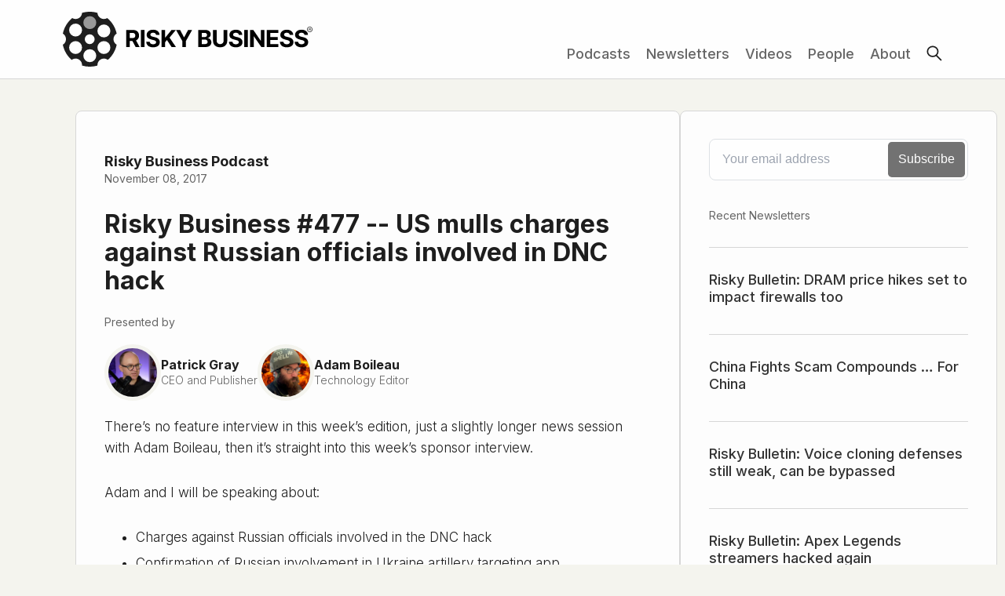

--- FILE ---
content_type: text/html
request_url: https://risky.biz/RB477/
body_size: 11271
content:
<!DOCTYPE html>
<html>
<head>
    <meta charset="utf-8">
    <meta http-equiv="X-UA-Compatible" content="IE=edge,chrome=1">
    <meta name="viewport" content="width=device-width, initial-scale=1">

    <link rel="apple-touch-icon" sizes="180x180" href="/apple-touch-icon.png">
    <link rel="icon" type="image/png" sizes="32x32" href="/favicon-32x32.png">
    <link rel="icon" type="image/png" sizes="16x16" href="/favicon-16x16.png">

	<link rel="me" href="https://infosec.exchange/@riskybiz">
    <meta name="msapplication-TileColor" content="#ffffff">
    <meta name="msapplication-TileImage" content="/ms-icon-144x144.png">
    <meta name="theme-color" content="#ffffff">
    
    <title>Risky Business #477 -- US mulls charges against Russian officials involved in DNC hack - Risky Business Media</title>
    <meta property="og:image" content="/static/img/RB-OG-Social.jpg">


    
    <meta name="author" content="Patrick Gray" />


  <meta name="description" content="Risky Business #477 -- US mulls charges against Russian officials involved in DNC hack" />





<meta name="keywords" content=", risky business, cybersecurity, news, November 2017" />


    <link rel="alternate" type="application/rss+xml" title="RSS" href="/rss.xml">

    <!-- syntax highlighting CSS -->
    <link rel="stylesheet" href="/static/css/syntax.css">

    <!-- Bootstrap core CSS -->
    <!-- Latest compiled and minified CSS -->
    <!-- <link rel="stylesheet" href="https://maxcdn.bootstrapcdn.com/bootstrap/3.3.6/css/bootstrap.min.css" integrity="sha384-1q8mTJOASx8j1Au+a5WDVnPi2lkFfwwEAa8hDDdjZlpLegxhjVME1fgjWPGmkzs7" crossorigin="anonymous"> -->

    <!-- Latest compiled and minified JavaScript -->


    <!-- Fonts -->
    <link href="//fonts.googleapis.com/css2?family=Fira+Sans:ital@0;1&family=Roboto+Condensed:ital,wght@0,300;0,400;0,700;1,300;1,400&display=swap" rel="stylesheet">

    <!-- Custom CSS -->
    <link rel="stylesheet" href="/static/css/super-search.css">
    <!-- <link rel="stylesheet" href="/static/css/main.css"> -->
    <link rel="stylesheet" href="/static/css/style.css">
    <!-- <link rel="stylesheet" href="/static/css/risky-biz.css"> -->
    
    <link rel="stylesheet" href="/static/css/ghost.css">
    <link rel="stylesheet" href="/static/css/ghost-cards.css">

    
        <link rel="alternate" type="application/json+oembed" href="https://risky.biz/RB477/oembed.json"  title="Risky Business #477 -- US mulls charges against Russian officials involved in DNC hack">
    

    <!-- Global site tag (gtag.js) - Google Analytics -->
    <!-- <script async src="https://www.googletagmanager.com/gtag/js?id=G-5ZMW0SZRCS"></script>
    
    <script>
        window.dataLayer = window.dataLayer || [];
        function gtag(){dataLayer.push(arguments);}
        gtag('js', new Date());
        gtag('config', 'G-5ZMW0SZRCS');
    </script>
    -->
        <!-- Google tag (gtag.js) -->
    <script async src="https://www.googletagmanager.com/gtag/js?id=G-H5J1WJ5ECX"></script>
    <script>
      window.dataLayer = window.dataLayer || [];
      function gtag(){dataLayer.push(arguments);}
      gtag('js', new Date());

      gtag('config', 'G-H5J1WJ5ECX');
    </script>


    <!-- jQuery is loaded in the foot. -->

       <script>
    <!-- Custom Audio Player -->
    document.addEventListener('DOMContentLoaded', function () {
        const players = document.querySelectorAll('.custom-audio-player');

        players.forEach(function (player) {
            const audio = player.querySelector('.audioElement');
            const playPauseBtn = player.querySelector('.playPauseBtn');
            const progressBar = player.querySelector('.progressBar');
            const currentTimeEl = player.querySelector('.currentTime');
            const durationEl = player.querySelector('.duration');

            // Check if all elements are found
            if (!audio || !playPauseBtn || !progressBar || !currentTimeEl || !durationEl ) {
                console.error('One or more player elements not found:', { audio, playPauseBtn, progressBar, currentTimeEl, durationEl, eqImage });
                return; // Exit the function to prevent further errors
            }

            playPauseBtn.addEventListener('click', () => {
                if (audio.paused) {
                    audio.play();
                    playPauseBtn.textContent = '⏸';

                    // GA4 event for starting audio, bah
                    gtag('event', 'audio_play', {
                      'content_title': "Risky Business #477 -- US mulls charges against Russian officials involved in DNC hack",
                      'content_type': 'audio'
                    });


                } else {
                    audio.pause();
                    playPauseBtn.textContent = '▶';
                }
            });

            audio.addEventListener('timeupdate', () => {
                progressBar.value = (audio.currentTime / audio.duration) * 100;
                currentTimeEl.textContent = formatTime(audio.currentTime);
            });

            audio.addEventListener('loadedmetadata', () => {
                durationEl.textContent = formatTime(audio.duration);
            });

            progressBar.addEventListener('input', () => {
                audio.currentTime = (progressBar.value / 100) * audio.duration;
            });

            function formatTime(seconds) {
                const minutes = Math.floor(seconds / 60);
                const secs = Math.floor(seconds % 60);
                return `${minutes}:${secs < 10 ? '0' : ''}${secs}`;
            }
        });
    });
</script>




     <!-- JavaScript for toggling the hamburger menu -->
        <script>
            function toggleNav() {
            const nav = document.querySelector('.nav');
            const hamburger = document.querySelector('.hamburger');

            if (nav.classList.contains('active')) {
                // Start fading out and sliding up
                nav.classList.remove('active');
                nav.classList.add('hide');

                // Remove the hide class after the transition completes (300ms)
                setTimeout(() => {
                    nav.classList.remove('hide');
                    nav.style.display = 'none'; // Ensure it's hidden
                }, 300);
            } else {
                // Make it visible before the animation starts
                nav.style.display = 'flex';
                setTimeout(() => {
                    // Start fading in and sliding down
                    nav.classList.add('active');
                }, 10);
            }

            // Toggle the hamburger icon to an "X"
            hamburger.classList.toggle('active');
        }

            // Ensure the nav is visible on resize for desktop view
            window.addEventListener('resize', function() {
                const nav = document.querySelector('.nav');
                if (window.innerWidth >= 1024) {
                    nav.style.display = 'flex'; // Reset inline styles
                } else if (!nav.classList.contains('active')) {
                    nav.style.display = 'none'; // Hide the menu on small screens if it's not active
                }
    });
        </script>
</head>

<body>

    <div class="wrapper">
    <!-- Header Section -->
<header class="header">
    <div class="container">
        <a href="/"><img src="/static/img/RB-LOGO-ICON.svg" alt="Logo" class="logo logoicon"><img src="/static/img/RB-LOGO-TEXT.svg" alt="Logo" class="logo"></a>

        <!-- 
        <script>
            document.addEventListener("DOMContentLoaded", function() {
                const logo = document.getElementById("logo");
                const currentTime = new Date().getTime(); // Get current timestamp
                logo.src = `/static/img/RB-Logo_WEB-NOCLICK.gif?${currentTime}`;

                // Preload the SVG
                const svgPreload = new Image();
                svgPreload.src = "/static/img/RB_Site_Logo.svg";

                // After 6 seconds, switch to the SVG
                setTimeout(() => {
                    logo.src = svgPreload.src;
                }, 3300);
            });
        </script>
-->



        <!-- Menu Icon -->
        <div class="hamburger" onclick="toggleNav()">
            <div></div>
            <div></div>
            <div></div>
        </div>

        <nav class="nav">
            <h3><a href="/podcasts/" class="">Podcasts</a></h3>
            <h3><a href="/newsletters/" class="">Newsletters</a></h3>
            <h3><a href="/videos/" class="">Videos</a></h3>
            <h3><a href="/people/" class="">People</a></h3>
            <h3><a href="/about/" class="">About</a></h3>
            <h3><a href="/search" class=""><span class="searchtext">Search</span><img src="/static/img/icons/search_icon.svg" class="searchicon"></a></h3>
        </nav>
    </div>
</header>


    <!-- Main Content Section -->
    <main class="container main-content">   

                <section class="content-wrapper"> 
    <div class="content-main">
        <div class="feed post-content">
                             <!-- Display the post category -->
                            <div class="post-category">
                                <span>
                                        <h3>Risky Business Podcast</h3>
                                    
                                </span> <!-- Joins multiple categories with a comma -->
                            </div>

                            <!-- Display the post published date -->
                            <div class="post-date">
                                <span><h3>November 08, 2017</h3></span> <!-- Formats date as 'Month Day, Year' -->
                            </div>

                            <div class="spacer-10"></div>
                            <div class="spacer-20"></div>
                            
                            <h2 class="post-title">Risky Business #477 -- US mulls charges against Russian officials involved in DNC hack</h2>
           
                            
                                <!-- PRESENTER BLOCK -->
                                <p class="small">Presented by</p>
                                <div class="presenters">
                                    
                                        <div class="presenter">
    
    <img src="/static/img/patrick-gray.jpg" 
     alt="Patrick Gray">

    <div class="presenter-info">
        <strong>Patrick Gray</strong>
        <p>CEO and Publisher</p>
    </div>
</div>

                                    
                                        <div class="presenter">
    
    <img src="/static/img/adam-boileau.jpg" 
     alt="Adam Boileau">

    <div class="presenter-info">
        <strong>Adam Boileau</strong>
        <p>Technology Editor</p>
    </div>
</div>

                                    
                                </div>
                              
                                    
            
            <!-- <div class="tagline">Bumper news week on Risky.Biz...</div> -->
            

             <p>There’s no feature interview in this week’s edition, just a slightly longer news session with Adam Boileau, then it’s straight into this week’s sponsor interview.</p>

<p>Adam and I will be speaking about:</p>

<ul>
  <li>Charges against Russian officials involved in the DNC hack</li>
  <li>Confirmation of Russian involvement in Ukraine artillery targeting app</li>
  <li>Attribution claims in Bad Rabbit campaign</li>
  <li>“Hack Back” bill is picking up steam</li>
  <li>1 million installations of counterfeit WhatsApp clone</li>
  <li>A properly awful Tor browser bug</li>
  <li>The cryptocurrency comedies/tragedies of the week</li>
  <li>MOAR</li>
</ul>

<p>Marco Slaviero is this week’s sponsor guest. He’ll be along with a radical marketing approach: He’ll be telling us what Canaries can’t do! But you know what? It’s a useful thought exercise. He’ll also update us on the latest stuff they’re doing in the cloud. They’ve got some new VMWare virtual canaries too.</p>

<p>Links to everything are below, and you can follow <a href="https://twitter.com/riskybusiness" target="new">Patrick</a> or <a href="https://twitter.com/metlstorm">Adam</a> on Twitter if that’s your thing.</p>


                            <div class="spacer-10"></div>
                            <div class="spacer-20"></div>  

            
                <!-- MAIN PLAYER -->
                    <!-- Audio player -->


                                        <div class="custom-audio-player">
                                            <audio class="audioElement" preload="none">
                                                <source src="https://dts.podtrac.com/redirect.mp3/media3.risky.biz/RB477.mp3" type="audio/mpeg">
                                                Your browser does not support the audio element.
                                            </audio>
                                        
                                      
                                            <!-- Title -->
                                            <div class="playerTitle">Risky Business #477 -- US mulls charges against Russian officials involved in DNC hack</div>
                                             
                                            <!-- Player Controls and Progress Bar -->
                                            <div class="player-controls">
                                                <button class="playPauseBtn">▶</button>
                                                <input type="range" class="progressBar" value="0" min="0" max="100" />
                                                <span class="currentTime">0:00</span> / 
                                                
                                                
                                                
                                                
                                                <span class="duration">
                                                  42:11
                                                </span>


                                            </div>
                                            
                                            <!-- Subscribe Buttons -->
                                            <div id="subscribeButtons">
                                                <div class="subscribe-icons"> 
                                                    <div class="subscribe-Text"><strong>Subscribe &nbsp;</strong></div>    
                                                    

                                                    
                                                        <a href="https://podcasts.apple.com/au/podcast/risky-business/id216478078" class="icon apple-podcast" target="_new"></a>
                                                        <a href="https://overcast.fm/itunes216478078" class="icon overcast-podcast" target="_new"></a>
                                                        <a href="https://pca.st/riskybiz" class="icon pocketcast-podcast" target="_new"></a>
                                                        <a href="https://open.spotify.com/show/2jzD9zn7R2d6erZz2ULLeQ" class="icon spotify-podcast" target="_new"></a>
                                                        <a href="https://risky.biz/feeds/risky-business" class="icon rss-podcast" target="_new"></a>
                                                                                                    
                                                    
                                                </div>
                                                <img src="/static/img/RB_Site_Logo.svg" alt="Logo" class="logo playerLogo">
                                            </div>
                                        </div>                      

                                         
                <!-- END MAIN PLAYER -->
            


            <article>

                             <div class="spacer-20"></div> 
                           
                                
                                
                                    <div class="sponsor-block">
                                        <div class="sponsor-content">
                                            <a href="http://canary.tools/" target="_blank">
                                                <img src="/static/img/sponsors/Thinkst Canary.png" alt="Thinkst Logo" class="sponsor-logo">
                                            </a>
                                            <div class="sponsor-details">
                                                <h3>Brought to you by <a href="http://canary.tools/" target="_blank"><strong>Thinkst</strong></a></h3>
                                                <p>Know. When it Matters!</p>
                                            </div>
                                        </div>
                                    </div>
                                
                            

                            <div class="spacer-10"></div>
                            <div class="spacer-20"></div> 

                       
                            <h3 class="panel-title">Show notes</h3>
                            
                                <p class="small">
                                    <a href="https://www.engadget.com/2017/11/02/us-doj-charges-russian-officials-dnc-hacking/">US could charge six Russian officials over DNC email hacking</a>
                                    
                                </p>
                            
                                <p class="small">
                                    <a href="https://www.washingtonpost.com/politics/russia-hackers-had-targets-worldwide-beyond-us-election/2017/11/02/8e662758-bfce-11e7-9294-705f80164f6e_story.html?utm_term=.67ea38543f9c">Russia hackers had targets worldwide, beyond US election - The Washington Post</a>
                                    
                                </p>
                            
                                <p class="small">
                                    <a href="https://medium.com/@rsatter/tracing-fancy-bears-paw-prints-6f17e6b82fa4">Tracing Fancy Bear’s paw prints – Raphael – Medium</a>
                                    
                                </p>
                            
                                <p class="small">
                                    <a href="https://medium.com/@jeffreycarr/the-gru-ukraine-artillery-hack-that-may-never-have-happened-820960bbb02d">The GRU-Ukraine Artillery Hack That May Never Have Happened</a>
                                    
                                </p>
                            
                                <p class="small">
                                    <a href="https://motherboard.vice.com/en_us/article/mg7xjb/how-hackers-broke-into-john-podesta-and-colin-powells-gmail-accounts">How Hackers Broke Into John Podesta and Colin Powell’s Gmail Accounts - Motherboard</a>
                                    
                                </p>
                            
                                <p class="small">
                                    <a href="https://www.cyberscoop.com/fancy-bear-bad-rabbit-ransomware-security-service-of-ukraine/">Ukraine blames infamous Russian hackers for 'BadRabbit' ransomware attack</a>
                                    
                                </p>
                            
                                <p class="small">
                                    <a href="https://www.cyberscoop.com/keyboy-dde-pwc-microsoft-word-rtf/">Chinese hackers starting to return focus to U.S. corporations</a>
                                    
                                </p>
                            
                                <p class="small">
                                    <a href="https://www.cyberscoop.com/active-cyber-defense-certainty-act-tom-graves-new-sponsors/">'Hack back' bill gains 7 new co-sponsors</a>
                                    
                                </p>
                            
                                <p class="small">
                                    <a href="https://motherboard.vice.com/en_us/article/a37njb/keith-alexander-nsa-hack-back">Ex-NSA Director Says Companies Should Never Hack Back Because They Could Start Wars - Motherboard</a>
                                    
                                </p>
                            
                                <p class="small">
                                    <a href="https://www.wired.com/story/how-a-tiny-error-shut-off-the-internet-for-parts-of-the-us/">How Level 3's Tiny Error Shut Off the Internet for Parts of the US | WIRED</a>
                                    
                                </p>
                            
                                <p class="small">
                                    <a href="https://motherboard.vice.com/en_us/article/evbakk/fake-whatsapp-android-app-1-million-downloads">More Than 1 Million People Downloaded a Fake WhatsApp Android App - Motherboard</a>
                                    
                                </p>
                            
                                <p class="small">
                                    <a href="https://www.wired.com/story/tried-to-beat-face-id-and-failed-so-far/">Beating the iPhone X Face ID Is Hard. We Know, Because We Tried | WIRED</a>
                                    
                                </p>
                            
                                <p class="small">
                                    <a href="https://arstechnica.com/information-technology/2017/11/flaw-crippling-millions-of-crypto-keys-is-worse-than-first-disclosed/">Flaw crippling millions of crypto keys is worse than first disclosed | Ars Technica</a>
                                    
                                </p>
                            
                                <p class="small">
                                    <a href="https://arstechnica.com/information-technology/2017/11/critical-tor-flaw-leaks-users-real-ip-address-update-now/">Critical Tor flaw leaks users’ real IP address—update now | Ars Technica</a>
                                    
                                </p>
                            
                                <p class="small">
                                    <a href="https://arstechnica.com/information-technology/2017/11/evasive-code-signed-malware-flourished-before-stuxnet-and-still-does/">Stuxnet-style code signing is more widespread than anyone thought | Ars Technica</a>
                                    
                                </p>
                            
                                <p class="small">
                                    <a href="https://arstechnica.com/tech-policy/2017/11/sec-warns-that-celebrity-cryptocurrency-endorsements-may-be-illegal/">SEC warns that celebrity cryptocurrency endorsements may be illegal | Ars Technica</a>
                                    
                                </p>
                            
                                <p class="small">
                                    <a href="https://twitter.com/dguido/status/927898761174634496">Dan Guido on Twitter: "Parity likely did not think of their wallet as a classic contract. Their code is in a library, and they delegatecall to execute it directly."</a>
                                    
                                </p>
                            
                                <p class="small">
                                    <a href="https://motherboard.vice.com/en_us/article/ywbbpm/bitcoin-mining-electricity-consumption-ethereum-energy-climate-change">One Bitcoin Transaction Now Uses as Much Energy as Your House in a Week - Motherboard</a>
                                    
                                </p>
                            
                                <p class="small">
                                    <a href="https://www.cyberscoop.com/opm-cybersecurity-ig-report-2017/">More than two years after historic breach, OPM continues to struggle with cybersecurity</a>
                                    
                                </p>
                            
                                <p class="small">
                                    <a href="https://threatpost.com/texas-shooters-phone-encrypted/128807/">Texas Shooter's Phone Encrypted | Threatpost | The first stop for security news</a>
                                    
                                </p>
                            
                                <p class="small">
                                    <a href="https://threatpost.com/chain-of-11-bugs-takes-down-galaxy-s8-at-mobile-pwn2own/128739/">Chain of 11 Bugs Takes Down Galaxy S8 at Mobile Pwn2Own | Threatpost | The first stop for security news</a>
                                    
                                </p>
                            
                                <p class="small">
                                    <a href="https://twitter.com/riskybusiness/status/926995724490784768">Patrick Gray on Twitter: "Oh my fucking god. https://t.co/oyyXcDQ5ie"</a>
                                    
                                </p>
                            
                        


            </article>


<!--
            
            
                
                
                    
                        
                    
                
            
                
                
                    
                        
                    
                
            
                
                
                    
                        
                    
                
            
                
                
                    
                        
                            
         <div class="panel-body">
                <h4>Related Posts</h4>
                <ul>
                            
                    <li class="relatedPost">
                        <a href="/RB820/">Risky Business #820 -- Asian fraud kingpin will face Chinese justice (pew pew!)</a>
                            
                                (Categories:
                                
                                    <a href="/category/risky-business">Risky Business</a>
                                    
                                )
                            
                    </li>
                            
                            
                        
                    
                
            
                
                
                    
                        
                    
                
            
                
                
                    
                        
                    
                
            
                
                
                    
                        
                    
                
            
                
                
                    
                        
                            
                    <li class="relatedPost">
                        <a href="/HTWGO1/">How the World Got Owned Episode 1: The 1980s</a>
                            
                                (Categories:
                                
                                    <a href="/category/risky-business">Risky Business</a>
                                    
                                )
                            
                    </li>
                            
                            
                        
                    
                
            
                
                
                    
                        
                    
                
            
                
                
                    
                        
                    
                
            
                
                
                    
                        
                            
                    <li class="relatedPost">
                        <a href="/RB819/">Risky Business #819 -- Venezuela (credibly?!) blames USA for wiper attack</a>
                            
                                (Categories:
                                
                                    <a href="/category/risky-business">Risky Business</a>
                                    
                                )
                            
                    </li>
                            
                            
                        
                    
                
            
                
                
                    
                        
                    
                
            
                
                
                    
                        
                    
                
            
                
                
                    
                        
                    
                
            
                
                
                    
                        
                    
                
            
                
                
                    
                        
                    
                
            
                
                
                    
                        
                            
                    <li class="relatedPost">
                        <a href="/soapbox103/">Risky Biz Soap Box: Graph the planet!</a>
                            
                                (Categories:
                                
                                    <a href="/category/risky-business">Risky Business</a>
                                    
                                )
                            
                    </li>
                            
                            
                        
                    
                
            
                
                
                    
                        
                            
                    <li class="relatedPost">
                        <a href="/RB818/">Risky Business #818 -- React2Shell is a fun one</a>
                            
                                (Categories:
                                
                                    <a href="/category/risky-business">Risky Business</a>
                                    
                                )
                            
                    </li>
                            
                            
                        
                    
                
            
                
                
                    
                        
                    
                
            
                
                
                    
                        
                    
                
            
                
                
                    
                        
                    
                
            
                
                
                    
                        
                            
                    <li class="relatedPost">
                        <a href="/RB817/">Risky Business #817 -- Less carnage than your usual Thanksgiving</a>
                            
                                (Categories:
                                
                                    <a href="/category/risky-business">Risky Business</a>
                                    
                                )
                            
                    </li>
                            
                            
                        
                    
                
            
                
                
                    
                        
                    
                
            
                
                
                    
                        
                    
                
            
                
                
                    
                        
                    
                
            
                
                
                    
                        
                    
                
            
                
                
                    
                        
                    
                
            
                
                
                    
                        
                    
                
            
                
                
                    
                        
                    
                
            
                
                
                    
                        
                    
                
            
                
                
                    
                        
                    
                
            
                
                
                    
                        
                    
                
            
                
                
                    
                        
                    
                
            
                
                
                    
                        
                    
                
            
                
                
                    
                        
                    
                
            
                
                
                    
                        
                    
                
            
                
                
                    
                        
                    
                
            
                
                
                    
                        
                    
                
            
                
                
                    
                        
                    
                
            
                
                
                    
                        
                    
                
            
                
                
                    
                        
                    
                
            
                
                
                    
                        
                    
                
            
                
                
                    
                        
                    
                
            
                
                
                    
                        
                    
                
            
                
                
                    
                        
                    
                
            
                
                
                    
                        
                    
                
            
                
                
                    
                        
                    
                
            
                
                
                    
                        
                    
                
            
                
                
                    
                        
                    
                
            
                
                
                    
                        
                    
                
            
                
                
                    
                        
                    
                
            
                
                
                    
                        
                    
                
            
                
                
                    
                        
                    
                
            
                
                
                    
                        
                    
                
            
                
                
                    
                        
                    
                
            
                
                
                    
                        
                    
                
            
                
                
                    
                        
                    
                
            
                
                
                    
                        
                    
                
            
                
                
                    
                        
                    
                
            
                
                
                    
                        
                    
                
            
                
                
                    
                        
                    
                
            
                
                
                    
                        
                    
                
            
                
                
                    
                        
                    
                
            
                
                
                    
                        
                    
                
            
                
                
                    
                        
                    
                
            
                
                
                    
                        
                    
                
            
                
                
                    
                        
                    
                
            
                
                
                    
                        
                    
                
            
                
                
                    
                        
                    
                
            
                
                
                    
                        
                    
                
            
                
                
                    
                        
                    
                
            
                
                
                    
                        
                    
                
            
                
                
                    
                        
                    
                
            
                
                
                    
                        
                    
                
            
                
                
                    
                        
                    
                
            
                
                
                    
                        
                    
                
            
                
                
                    
                        
                    
                
            
                
                
                    
                        
                    
                
            
                
                
                    
                        
                    
                
            
                
                
                    
                        
                    
                
            
                
                
                    
                        
                    
                
            
                
                
                    
                        
                    
                
            
                
                
                    
                        
                    
                
            
                
                
                    
                        
                    
                
            
                
                
                    
                        
                    
                
            
                
                
                    
                        
                    
                
            
                
                
                    
                        
                    
                
            
                
                
                    
                        
                    
                
            
                
                
                    
                        
                    
                
            
                
                
                    
                        
                    
                
            
                
                
                    
                        
                    
                
            
                
                
                    
                        
                    
                
            
                
                
                    
                        
                    
                
            
                
                
                    
                        
                    
                
            
                
                
                    
                        
                    
                
            
                
                
                    
                        
                    
                
            
                
                
                    
                        
                    
                
            
                
                
                    
                        
                    
                
            
                
                
                    
                        
                    
                
            
                
                
                    
                        
                    
                
            
                
                
                    
                        
                    
                
            
                
                
                    
                        
                    
                
            
                
                
                    
                        
                    
                
            
                
                
                    
                        
                    
                
            
                
                
                    
                        
                    
                
            
                
                
                    
                        
                    
                
            
                
                
                    
                        
                    
                
            
                
                
                    
                        
                    
                
            
                
                
                    
                        
                    
                
            
                
                
                    
                        
                    
                
            
                
                
                    
                        
                    
                
            
                
                
                    
                        
                    
                
            
                
                
                    
                        
                    
                
            
                
                
                    
                        
                    
                
            
                
                
                    
                        
                    
                
            
                
                
                    
                        
                    
                
            
                
                
                    
                        
                    
                
            
                
                
                    
                        
                    
                
            
                
                
                    
                        
                    
                
            
                
                
                    
                        
                    
                
            
                
                
                    
                        
                    
                
            
                
                
                    
                        
                    
                
            
                
                
                    
                        
                    
                
            
                
                
                    
                        
                    
                
            
                
                
                    
                        
                    
                
            
                
                
                    
                        
                    
                
            
                
                
                    
                        
                    
                
            
                
                
                    
                        
                    
                
            
                
                
                    
                        
                    
                
            
                
                
                    
                        
                    
                
            
                
                
                    
                        
                    
                
            
                
                
                    
                        
                    
                
            
                
                
                    
                        
                    
                
            
                
                
                    
                        
                    
                
            
                
                
                    
                        
                    
                
            
                
                
                    
                        
                    
                
            
                
                
                    
                        
                    
                
            
                
                
                    
                        
                    
                
            
                
                
                    
                        
                    
                
            
                
                
                    
                        
                    
                
            
                
                
                    
                        
                    
                
            
                
                
                    
                        
                    
                
            
                
                
                    
                        
                    
                
            
                
                
                    
                        
                    
                
            
                
                
                    
                        
                    
                
            
                
                
                    
                        
                    
                
            
                
                
                    
                        
                    
                
            
                
                
                    
                        
                    
                
            
                
                
                    
                        
                    
                
            
                
                
                    
                        
                    
                
            
                
                
                    
                        
                    
                
            
                
                
                    
                        
                    
                
            
                
                
                    
                        
                    
                
            
                
                
                    
                        
                    
                
            
                
                
                    
                        
                    
                
            
                
                
                    
                        
                    
                
            
                
                
                    
                        
                    
                
            
                
                
                    
                        
                    
                
            
                
                
                    
                        
                    
                
            
                
                
                    
                        
                    
                
            
                
                
                    
                        
                    
                
            
                
                
                    
                        
                    
                
            
                
                
                    
                        
                    
                
            
                
                
                    
                        
                    
                
            
                
                
                    
                        
                    
                
            
                
                
                    
                        
                    
                
            
                
                
                    
                        
                    
                
            
                
                
                    
                        
                    
                
            
                
                
                    
                        
                    
                
            
                
                
                    
                        
                    
                
            
                
                
                    
                        
                    
                
            
                
                
                    
                        
                    
                
            
                
                
                    
                        
                    
                
            
                
                
                    
                        
                    
                
            
                
                
                    
                        
                    
                
            
                
                
                    
                        
                    
                
            
                
                
                    
                        
                    
                
            
                
                
                    
                        
                    
                
            
                
                
                    
                        
                    
                
            
                
                
                    
                        
                    
                
            
                
                
                    
                        
                    
                
            
                
                
                    
                        
                    
                
            
                
                
                    
                        
                    
                
            
                
                
                    
                        
                    
                
            
                
                
                    
                        
                    
                
            
                
                
                    
                        
                    
                
            
                
                
                    
                        
                    
                
            
                
                
                    
                        
                    
                
            
                
                
                    
                        
                    
                
            
                
                
                    
                        
                    
                
            
                
                
                    
                        
                    
                
            
                
                
                    
                        
                    
                
            
                
                
                    
                        
                    
                
            
                
                
                    
                        
                    
                
            
                
                
                    
                        
                    
                
            
                
                
                    
                        
                    
                
            
                
                
                    
                        
                    
                
            
                
                
                    
                        
                    
                
            
                
                
                    
                        
                    
                
            
                
                
                    
                        
                    
                
            
                
                
                    
                        
                    
                
            
                
                
                    
                        
                    
                
            
                
                
                    
                        
                    
                
            
                
                
                    
                        
                    
                
            
                
                
                    
                        
                    
                
            
                
                
                    
                        
                    
                
            
                
                
                    
                        
                    
                
            
                
                
                    
                        
                    
                
            
                
                
                    
                        
                    
                
            
                
                
                    
                        
                    
                
            
                
                
                    
                        
                    
                
            
                
                
                    
                        
                    
                
            
                
                
                    
                        
                    
                
            
                
                
                    
                        
                    
                
            
                
                
                    
                        
                    
                
            
                
                
                    
                        
                    
                
            
                
                
                    
                        
                    
                
            
                
                
                    
                        
                    
                
            
                
                
                    
                        
                    
                
            
                
                
                    
                        
                    
                
            
                
                
                    
                        
                    
                
            
                
                
                    
                        
                    
                
            
                
                
                    
                        
                    
                
            
                
                
                    
                        
                    
                
            
                
                
                    
                        
                    
                
            
                
                
                    
                        
                    
                
            
                
                
                    
                        
                    
                
            
                
                
                    
                        
                    
                
            
                
                
                    
                        
                    
                
            
                
                
                    
                        
                    
                
            
                
                
                    
                        
                    
                
            
                
                
                    
                        
                    
                
            
                
                
                    
                        
                    
                
            
                
                
                    
                        
                    
                
            
                
                
                    
                        
                    
                
            
                
                
                    
                        
                    
                
            
                
                
                    
                        
                    
                
            
                
                
                    
                        
                    
                
            
                
                
                    
                        
                    
                
            
                
                
                    
                        
                    
                
            
                
                
                    
                        
                    
                
            
                
                
                    
                        
                    
                
            
                
                
                    
                        
                    
                
            
                
                
                    
                        
                    
                
            
                
                
                    
                        
                    
                
            
                
                
                    
                        
                    
                
            
                
                
                    
                        
                    
                
            
                
                
                    
                        
                    
                
            
                
                
                    
                        
                    
                
            
                
                
                    
                        
                    
                
            
                
                
                    
                        
                    
                
            
                
                
                    
                        
                    
                
            
                
                
                    
                        
                    
                
            
                
                
                    
                        
                    
                
            
                
                
                    
                        
                    
                
            
                
                
                    
                        
                    
                
            
                
                
                    
                        
                    
                
            
                
                
                    
                        
                    
                
            
                
                
                    
                        
                    
                
            
                
                
                    
                        
                    
                
            
                
                
                    
                        
                    
                
            
                
                
                    
                        
                    
                
            
                
                
                    
                        
                    
                
            
                
                
                    
                        
                    
                
            
                
                
                    
                        
                    
                
            
                
                
                    
                        
                    
                
            
                
                
                    
                        
                    
                
            
                
                
                    
                        
                    
                
            
                
                
                    
                        
                    
                
            
                
                
                    
                        
                    
                
            
                
                
                    
                        
                    
                
            
                
                
                    
                        
                    
                
            
                
                
                    
                        
                    
                
            
                
                
                    
                        
                    
                
            
                
                
                    
                        
                    
                
            
                
                
                    
                        
                    
                
            
                
                
                    
                        
                    
                
            
                
                
                    
                        
                    
                
            
                
                
                    
                        
                    
                
            
                
                
                    
                        
                    
                
            
                
                
                    
                        
                    
                
            
                
                
                    
                        
                    
                
            
                
                
                    
                        
                    
                
            
                
                
                    
                        
                    
                
            
                
                
                    
                        
                    
                
            
                
                
                    
                        
                    
                
            
                
                
                    
                        
                    
                
            
                
                
                    
                        
                    
                
            
                
                
                    
                        
                    
                
            
                
                
                    
                        
                    
                
            
                
                
                    
                        
                    
                
            
                
                
                    
                        
                    
                
            
                
                
                    
                        
                    
                
            
                
                
                    
                        
                    
                
            
                
                
                    
                        
                    
                
            
                
                
                    
                        
                    
                
            
                
                
                    
                        
                    
                
            
                
                
                    
                        
                    
                
            
                
                
                    
                        
                    
                
            
                
                
                    
                        
                    
                
            
                
                
                    
                        
                    
                
            
                
                
                    
                        
                    
                
            
                
                
                    
                        
                    
                
            
                
                
                    
                        
                    
                
            
                
                
                    
                        
                    
                
            
                
                
                    
                        
                    
                
            
                
                
                    
                        
                    
                
            
                
                
                    
                        
                    
                
            
                
                
                    
                        
                    
                
            
                
                
                    
                        
                    
                
            
                
                
                    
                        
                    
                
            
                
                
                    
                        
                    
                
            
                
                
                    
                        
                    
                
            
                
                
                    
                        
                    
                
            
                
                
                    
                        
                    
                
            
                
                
                    
                        
                    
                
            
                
                
                    
                        
                    
                
            
                
                
                    
                        
                    
                
            
                
                
                    
                        
                    
                
            
                
                
                    
                        
                    
                
            
                
                
                    
                        
                    
                
            
                
                
                    
                        
                    
                
            
                
                
                    
                        
                    
                
            
                
                
                    
                        
                    
                
            
                
                
                    
                        
                    
                
            
                
                
                    
                        
                    
                
            
                
                
                    
                        
                    
                
            
                
                
                    
                        
                    
                
            
                
                
                    
                        
                    
                
            
                
                
                    
                        
                    
                
            
                
                
                    
                        
                    
                
            
                
                
                    
                        
                    
                
            
                
                
                    
                        
                    
                
            
                
                
                    
                        
                    
                
            
                
                
                    
                        
                    
                
            
                
                
                    
                        
                    
                
            
                
                
                    
                        
                    
                
            
                
                
                    
                        
                    
                
            
                
                
                    
                        
                    
                
            
                
                
                    
                        
                    
                
            
                
                
                    
                        
                    
                
            
                
                
                    
                        
                    
                
            
                
                
                    
                        
                    
                
            
                
                
                    
                        
                    
                
            
                
                
                    
                        
                    
                
            
                
                
                    
                        
                    
                
            
                
                
                    
                        
                    
                
            
                
                
                    
                        
                    
                
            
                
                
                    
                        
                    
                
            
                
                
                    
                        
                    
                
            
                
                
                    
                        
                    
                
            
                
                
                    
                        
                    
                
            
                
                
                    
                        
                    
                
            
                
                
                    
                        
                    
                
            
                
                
                    
                        
                    
                
            
                
                
                    
                        
                    
                
            
                
                
                    
                        
                    
                
            
                
                
                    
                        
                    
                
            
                
                
                    
                        
                    
                
            
                
                
                    
                        
                    
                
            
                
                
                    
                        
                    
                
            
                
                
                    
                        
                    
                
            
                
                
                    
                        
                    
                
            
                
                
                    
                        
                    
                
            
                
                
                    
                        
                    
                
            
                
                
                    
                        
                    
                
            
                
                
                    
                        
                    
                
            
                
                
                    
                        
                    
                
            
                
                
                    
                        
                    
                
            
                
                
                    
                        
                    
                
            
                
                
                    
                        
                    
                
            
                
                
                    
                        
                    
                
            
                
                
                    
                        
                    
                
            
                
                
                    
                        
                    
                
            
                
                
                    
                        
                    
                
            
                
                
                    
                        
                    
                
            
                
                
                    
                        
                    
                
            
                
                
                    
                        
                    
                
            
                
                
                    
                        
                    
                
            
                
                
                    
                        
                    
                
            
                
                
                    
                        
                    
                
            
                
                
                    
                        
                    
                
            
                
                
                    
                        
                    
                
            
                
                
                    
                        
                    
                
            
                
                
                    
                        
                    
                
            
                
                
                    
                        
                    
                
            
                
                
                    
                        
                    
                
            
                
                
                    
                        
                    
                
            
                
                
                    
                        
                    
                
            
                
                
                    
                        
                    
                
            
                
                
                    
                        
                    
                
            
                
                
                    
                        
                    
                
            
                
                
                    
                        
                    
                
            
                
                
                    
                        
                    
                
            
                
                
                    
                        
                    
                
            
                
                
                    
                        
                    
                
            
                
                
                    
                        
                    
                
            
                
                
                    
                        
                    
                
            
                
                
                    
                        
                    
                
            
                
                
                    
                        
                    
                
            
                
                
                    
                        
                    
                
            
                
                
                    
                        
                    
                
            
                
                
                    
                        
                    
                
            
                
                
                    
                        
                    
                
            
                
                
                    
                        
                    
                
            
                
                
                    
                        
                    
                
            
                
                
                    
                        
                    
                
            
                
                
                    
                        
                    
                
            
                
                
                    
                        
                    
                
            
                
                
                    
                        
                    
                
            
                
                
                    
                        
                    
                
            
                
                
                    
                        
                    
                
            
                
                
                    
                        
                    
                
            
                
                
                    
                        
                    
                
            
                
                
                    
                        
                    
                
            
                
                
                    
                        
                    
                
            
                
                
                    
                        
                    
                
            
                
                
                    
                        
                    
                
            
                
                
                    
                        
                    
                
            
                
                
                    
                        
                    
                
            
                
                
                    
                        
                    
                
            
                
                
                    
                        
                    
                
            
                
                
                    
                        
                    
                
            
                
                
                    
                        
                    
                
            
                
                
                    
                        
                    
                
            
                
                
                    
                        
                    
                
            
                
                
                    
                        
                    
                
            
                
                
                    
                        
                    
                
            
                
                
                    
                        
                    
                
            
                
                
                    
                        
                    
                
            
                
                
                    
                        
                    
                
            
                
                
                    
                        
                    
                
            
                
                
                    
                        
                    
                
            
                
                
                    
                        
                    
                
            
                
                
                    
                        
                    
                
            
                
                
                    
                        
                    
                
            
                
                
                    
                        
                    
                
            
                
                
                    
                        
                    
                
            
                
                
                    
                        
                    
                
            
                
                
                    
                        
                    
                
            
                
                
                    
                        
                    
                
            
                
                
                    
                        
                    
                
            
                
                
                    
                        
                    
                
            
                
                
                    
                        
                    
                
            
                
                
                    
                        
                    
                
            
                
                
                    
                        
                    
                
            
                
                
                    
                        
                    
                
            
                
                
                    
                        
                    
                
            
                
                
                    
                        
                    
                
            
                
                
                    
                        
                    
                
            
                
                
                    
                        
                    
                
            
                
                
                    
                        
                    
                
            
                
                
                    
                        
                    
                
            
                
                
                    
                        
                    
                
            
                
                
                    
                        
                    
                
            
                
                
                    
                        
                    
                
            
                
                
                    
                        
                    
                
            
                
                
                    
                        
                    
                
            
                
                
                    
                        
                    
                
            
                
                
                    
                        
                    
                
            
                
                
                    
                        
                    
                
            
                
                
                    
                        
                    
                
            
                
                
                    
                        
                    
                
            
                
                
                    
                        
                    
                
            
                
                
                    
                        
                    
                
            
                
                
                    
                        
                    
                
            
                
                
                    
                        
                    
                
            
                
                
                    
                        
                    
                
            
                
                
                    
                        
                    
                
            
                
                
                    
                        
                    
                
            
                
                
                    
                        
                    
                
            
                
                
                    
                        
                    
                
            
                
                
                    
                        
                    
                
            
                
                
                    
                        
                    
                
            
                
                
                    
                        
                    
                
            
                
                
                    
                        
                    
                
            
                
                
                    
                        
                    
                
            
                
                
                    
                        
                    
                
            
                
                
                    
                        
                    
                
            
                
                
                    
                        
                    
                
            
                
                
                    
                        
                    
                
            
                
                
                    
                        
                    
                
            
                
                
                    
                        
                    
                
            
                
                
                    
                        
                    
                
            
                
                
                    
                        
                    
                
            
                
                
                    
                        
                    
                
            
                
                
                    
                        
                    
                
            
                
                
                    
                        
                    
                
            
                
                
                    
                        
                    
                
            
                
                
                    
                        
                    
                
            
                
                
                    
                        
                    
                
            
                
                
                    
                        
                    
                
            
                
                
                    
                        
                    
                
            
                
                
                    
                        
                    
                
            
                
                
                    
                        
                    
                
            
                
                
                    
                        
                    
                
            
                
                
                    
                        
                    
                
            
                
                
                    
                        
                    
                
            
                
                
                    
                        
                    
                
            
                
                
                    
                        
                    
                
            
                
                
                    
                        
                    
                
            
                
                
                    
                        
                    
                
            
                
                
                    
                        
                    
                
            
                
                
                    
                        
                    
                
            
                
                
                    
                        
                    
                
            
                
                
                    
                        
                    
                
            
                
                
                    
                        
                    
                
            
                
                
                    
                        
                    
                
            
                
                
                    
                        
                    
                
            
                
                
                    
                        
                    
                
            
                
                
                    
                        
                    
                
            
                
                
                    
                        
                    
                
            
                
                
                    
                        
                    
                
            
                
                
                    
                        
                    
                
            
                
                
                    
                        
                    
                
            
                
                
                    
                        
                    
                
            
                
                
                    
                        
                    
                
            
                
                
                    
                        
                    
                
            
                
                
                    
                        
                    
                
            
                
                
                    
                        
                    
                
            
                
                
                    
                        
                    
                
            
                
                
                    
                        
                    
                
            
                
                
                    
                        
                    
                
            
                
                
                    
                        
                    
                
            
                
                
                    
                        
                    
                
            
                
                
                    
                        
                    
                
            
                
                
                    
                        
                    
                
            
                
                
                    
                        
                    
                
            
                
                
                    
                        
                    
                
            
                
                
                    
                        
                    
                
            
                
                
                    
                        
                    
                
            
                
                
                    
                        
                    
                
            
                
                
                    
                        
                    
                
            
                
                
                    
                        
                    
                
            
                
                
                    
                        
                    
                
            
                
                
                    
                        
                    
                
            
                
                
                    
                        
                    
                
            
                
                
                    
                        
                    
                
            
                
                
                    
                        
                    
                
            
                
                
                    
                        
                    
                
            
                
                
                    
                        
                    
                
            
                
                
                    
                        
                    
                
            
                
                
                    
                        
                    
                
            
                
                
                    
                        
                    
                
            
                
                
                    
                        
                    
                
            
                
                
                    
                        
                    
                
            
                
                
                    
                        
                    
                
            
                
                
                    
                        
                    
                
            
                
                
                    
                        
                    
                
            
                
                
                    
                        
                    
                
            
                
                
                    
                        
                    
                
            
                
                
                    
                        
                    
                
            
                
                
                    
                        
                    
                
            
                
                
                    
                        
                    
                
            
                
                
                    
                        
                    
                
            
                
                
                    
                        
                    
                
            
                
                
                    
                        
                    
                
            
                
                
                    
                        
                    
                
            
                
                
                    
                        
                    
                
            
                
                
                    
                        
                    
                
            
                
                
                    
                        
                    
                
            
                
                
                    
                        
                    
                
            
                
                
                    
                        
                    
                
            
                
                
                    
                        
                    
                
            
                
                
                    
                        
                    
                
            
                
                
                    
                        
                    
                
            
                
                
                    
                        
                    
                
            
                
                
                    
                        
                    
                
            
                
                
                    
                        
                    
                
            
                
                
                    
                        
                    
                
            
                
                
                    
                        
                    
                
            
                
                
                    
                        
                    
                
            
                
                
                    
                        
                    
                
            
                
                
                    
                        
                    
                
            
                
                
                    
                        
                    
                
            
                
                
                    
                        
                    
                
            
                
                
                    
                        
                    
                
            
                
                
                    
                        
                    
                
            
                
                
                    
                        
                    
                
            
                
                
                    
                        
                    
                
            
                
                
                    
                        
                    
                
            
                
                
                    
                        
                    
                
            
                
                
                    
                        
                    
                
            
                
                
                    
                        
                    
                
            
                
                
                    
                        
                    
                
            
                
                
                    
                        
                    
                
            
                
                
                    
                        
                    
                
            
                
                
                    
                        
                    
                
            
                
                
                    
                        
                    
                
            
                
                
                    
                        
                    
                
            
                
                
                    
                        
                    
                
            
                
                
                    
                        
                    
                
            
                
                
                    
                        
                    
                
            
                
                
                    
                        
                    
                
            
                
                
                    
                        
                    
                
            
                
                
                    
                        
                    
                
            
                
                
                    
                        
                    
                
            
                
                
                    
                        
                    
                
            
                
                
                    
                        
                    
                
            
                
                
                    
                        
                    
                
            
                
                
                    
                        
                    
                
            
                
                
                    
                        
                    
                
            
                
                
                    
                        
                    
                
            
                
                
                    
                        
                    
                
            
                
                
                    
                        
                    
                
            
                
                
                    
                        
                    
                
            
                
                
                    
                        
                    
                
            
                
                
                    
                        
                    
                
            
                
                
                    
                        
                    
                
            
                
                
                    
                        
                    
                
            
                
                
                    
                        
                    
                
            
                
                
                    
                        
                    
                
            
                
                
                    
                        
                    
                
            
                
                
                    
                        
                    
                
            
                
                
                    
                        
                    
                
            
                
                
                    
                        
                    
                
            
                
                
                    
                        
                    
                
            
                
                
                    
                        
                    
                
            
                
                
                    
                        
                    
                
            
                
                
                    
                        
                    
                
            
                
                
                    
                        
                    
                
            
                
                
                    
                        
                    
                
            
                
                
                    
                        
                    
                
            
                
                
                    
                        
                    
                
            
                
                
                    
                        
                    
                
            
                
                
                    
                        
                    
                
            
                
                
                    
                        
                    
                
            
                
                
                    
                        
                    
                
            
                
                
                    
                        
                    
                
            
                
                
                    
                        
                    
                
            
                
                
                    
                        
                    
                
            
                
                
                    
                        
                    
                
            
                
                
                    
                        
                    
                
            
                
                
                    
                        
                    
                
            
                
                
                    
                        
                    
                
            
                
                
                    
                        
                    
                
            
                
                
                    
                        
                    
                
            
                
                
                    
                        
                    
                
            
                
                
                    
                        
                    
                
            
                
                
                    
                        
                    
                
            
                
                
                    
                        
                    
                
            
                
                
                    
                        
                    
                
            
                
                
                    
                        
                    
                
            
                
                
                    
                        
                    
                
            
                
                
                    
                        
                    
                
            
                
                
                    
                        
                    
                
            
                
                
                    
                        
                    
                
            
                
                
                    
                        
                    
                
            
                
                
                    
                        
                    
                
            
                
                
                    
                        
                    
                
            
                
                
                    
                        
                    
                
            
                
                
                    
                        
                    
                
            
                
                
                    
                        
                    
                
            
                
                
                    
                        
                    
                
            
                
                
                    
                        
                    
                
            
                
                
                    
                        
                    
                
            
                
                
                    
                        
                    
                
            
                
                
                    
                        
                    
                
            
                
                
                    
                        
                    
                
            
                
                
                    
                        
                    
                
            
                
                
                    
                        
                    
                
            
                
                
                    
                        
                    
                
            
                
                
                    
                        
                    
                
            
                
                
                    
                        
                    
                
            
                
                
                    
                        
                    
                
            
                
                
                    
                        
                    
                
            
                
                
                    
                        
                    
                
            
                
                
                    
                        
                    
                
            
                
                
                    
                        
                    
                
            
                
                
                    
                        
                    
                
            
                
                
                    
                        
                    
                
            
                
                
                    
                        
                    
                
            
                
                
                    
                        
                    
                
            
                
                
                    
                        
                    
                
            
                
                
                    
                        
                    
                
            
                
                
                    
                        
                    
                
            
                
                
                    
                        
                    
                
            
                
                
                    
                        
                    
                
            
                
                
                    
                        
                    
                
            
                
                
                    
                        
                    
                
            
                
                
                    
                        
                    
                
            
                
                
                    
                        
                    
                
            
                
                
                    
                        
                    
                
            
                
                
                    
                        
                    
                
            
                
                
                    
                        
                    
                
            
                
                
                    
                        
                    
                
            
                
                
                    
                        
                    
                
            
                
                
                    
                        
                    
                
            
                
                
                    
                        
                    
                
            
                
                
                    
                        
                    
                
            
                
                
                    
                        
                    
                
            
                
                
                    
                        
                    
                
            
                
                
                    
                        
                    
                
            
                
                
                    
                        
                    
                
            
                
                
                    
                        
                    
                
            
                
                
                    
                        
                    
                
            
                
                
                    
                        
                    
                
            
                
                
                    
                        
                    
                
            
                
                
                    
                        
                    
                
            
                
                
                    
                        
                    
                
            
                
                
                    
                        
                    
                
            
                
                
                    
                        
                    
                
            
                
                
                    
                        
                    
                
            
                
                
                    
                        
                    
                
            
                
                
                    
                        
                    
                
            
                
                
                    
                        
                    
                
            
                
                
                    
                        
                    
                
            
                
                
                    
                        
                    
                
            
                
                
                    
                        
                    
                
            
                
                
                    
                        
                    
                
            
                
                
                    
                        
                    
                
            
                
                
                    
                        
                    
                
            
                
                
                    
                        
                    
                
            
                
                
                    
                        
                    
                
            
                
                
                    
                        
                    
                
            
                
                
                    
                        
                    
                
            
                
                
                    
                        
                    
                
            
                
                
                    
                        
                    
                
            
                
                
                    
                        
                    
                
            
                
                
                    
                        
                    
                
            
                
                
                    
                        
                    
                
            
                
                
                    
                        
                    
                
            
                
                
                    
                        
                    
                
            
                
                
                    
                        
                    
                
            
                
                
                    
                        
                    
                
            
                
                
                    
                        
                    
                
            
                
                
                    
                        
                    
                
            
                
                
                    
                        
                    
                
            
                
                
                    
                        
                    
                
            
                
                
                    
                        
                    
                
            
                
                
                    
                        
                    
                
            
                
                
                    
                        
                    
                
            
                
                
                    
                        
                    
                
            
                
                
                    
                        
                    
                
            
                
                
                    
                        
                    
                
            
                
                
                    
                        
                    
                
            
                
                
                    
                        
                    
                
            
                
                
                    
                        
                    
                
            
                
                
                    
                        
                    
                
            
                
                
                    
                        
                    
                
            
                
                
                    
                        
                    
                
            
                
                
                    
                        
                    
                
            
                
                
                    
                        
                    
                
            
                
                
                    
                        
                    
                
            
                
                
                    
                        
                    
                
            
                
                
                    
                        
                    
                
            
                
                
                    
                        
                    
                
            
                
                
                    
                        
                    
                
            
                
                
                    
                        
                    
                
            
                
                
                    
                        
                    
                
            
                
                
                    
                        
                    
                
            
                
                
                    
                        
                    
                
            
                
                
                    
                        
                    
                
            
                
                
                    
                        
                    
                
            
                
                
                    
                        
                    
                
            
                
                
                    
                        
                    
                
            
                
                
                    
                        
                    
                
            
                
                
                    
                        
                    
                
            
                
                
                    
                        
                    
                
            
                
                
                    
                        
                    
                
            
                
                
                    
                        
                    
                
            
                
                
                    
                        
                    
                
            
                
                
                    
                        
                    
                
            
                
                
                    
                        
                    
                
            
                
                
                    
                        
                    
                
            
                
                
                    
                        
                    
                
            
                
                
                    
                        
                    
                
            
                
                
                    
                        
                    
                
            
                
                
                    
                        
                    
                
            
                
                
                    
                        
                    
                
            
                
                
                    
                        
                    
                
            
                
                
                    
                        
                    
                
            
                
                
                    
                        
                    
                
            
                
                
                    
                        
                    
                
            
                
                
                    
                        
                    
                
            
                
                
                    
                        
                    
                
            
                
                
                    
                        
                    
                
            
                
                
                    
                        
                    
                
            
                
                
                    
                        
                    
                
            
                
                
                    
                        
                    
                
            
                
                
                    
                        
                    
                
            
                
                
                    
                        
                    
                
            
                
                
                    
                        
                    
                
            
                
                
                    
                        
                    
                
            
                
                
                    
                        
                    
                
            
                
                
                    
                        
                    
                
            
                
                
                    
                        
                    
                
            
                
                
                    
                        
                    
                
            
                
                
                    
                        
                    
                
            
                
                
                    
                        
                    
                
            
                
                
                    
                        
                    
                
            
                
                
                    
                        
                    
                
            
                
                
                    
                        
                    
                
            
                
                
                    
                        
                    
                
            
                
                
                    
                        
                    
                
            
                
                
                    
                        
                    
                
            
                
                
                    
                        
                    
                
            
                
                
                    
                        
                    
                
            
                
                
                    
                        
                    
                
            
                
                
                    
                        
                    
                
            
                
                
                    
                        
                    
                
            
                
                
                    
                        
                    
                
            
                
                
                    
                        
                    
                
            
                
                
                    
                        
                    
                
            
                
                
                    
                        
                    
                
            
                
                
                    
                        
                    
                
            
                
                
                    
                        
                    
                
            
                
                
                    
                        
                    
                
            
                
                
                    
                        
                    
                
            
                
                
                    
                        
                    
                
            
                
                
                    
                        
                    
                
            
                
                
                    
                        
                    
                
            
                
                
                    
                        
                    
                
            
                
                
                    
                        
                    
                
            
                
                
                    
                        
                    
                
            
                
                
                    
                        
                    
                
            
                
                
                    
                        
                    
                
            
                
                
                    
                        
                    
                
            
                
                
                    
                        
                    
                
            
                
                
                    
                        
                    
                
            
                
                
                    
                        
                    
                
            
                
                
                    
                        
                    
                
            
                
                
                    
                        
                    
                
            
                
                
                    
                        
                    
                
            
                
                
                    
                        
                    
                
            
                
                
                    
                        
                    
                
            
                
                
                    
                        
                    
                
            
                
                
                    
                        
                    
                
            
                
                
                    
                        
                    
                
            
                
                
                    
                        
                    
                
            
                
                
                    
                        
                    
                
            
                
                
                    
                        
                    
                
            
                
                
                    
                        
                    
                
            
                
                
                    
                        
                    
                
            
                
                
                    
                        
                    
                
            
                
                
                    
                        
                    
                
            
                
                
                    
                        
                    
                
            
                
                
                    
                        
                    
                
            
                
                
                    
                        
                    
                
            
                
                
                    
                        
                    
                
            
                
                
                    
                        
                    
                
            
                
                
                    
                        
                    
                
            
                
                
                    
                        
                    
                
            
                
                
                    
                        
                    
                
            
                
                
                    
                        
                    
                
            
                
                
                    
                        
                    
                
            
                
                
                    
                        
                    
                
            
                
                
                    
                        
                    
                
            
                
                
                    
                        
                    
                
            
                
                
                    
                        
                    
                
            
                
                
                    
                        
                    
                
            
                
                
                    
                        
                    
                
            
                
                
                    
                        
                    
                
            
                
                
                    
                        
                    
                
            
                
                
                    
                        
                    
                
            
                
                
                    
                        
                    
                
            
                
                
                    
                        
                    
                
            
                
                
                    
                        
                    
                
            
                
                
                    
                        
                    
                
            
                
                
                    
                        
                    
                
            
                
                
                    
                        
                    
                
            
                
                
                    
                        
                    
                
            
                
                
                    
                        
                    
                
            
                
                
                    
                        
                    
                
            
                
                
                    
                        
                    
                
            
                
                
                    
                        
                    
                
            
                
                
                    
                        
                    
                
            
                
                
                    
                        
                    
                
            
                
                
                    
                        
                    
                
            
                
                
                    
                        
                    
                
            
                
                
                    
                        
                    
                
            
                
                
                    
                        
                    
                
            
                
                
                    
                        
                    
                
            
                
                
                    
                        
                    
                
            
                
                
                    
                        
                    
                
            
                
                
                    
                        
                    
                
            
                
                
                    
                        
                    
                
            
                
                
                    
                        
                    
                
            
                
                
                    
                        
                    
                
            
                
                
                    
                        
                    
                
            
                
                
                    
                        
                    
                
            
                
                
                    
                        
                    
                
            
                
                
                    
                        
                    
                
            
                
                
                    
                        
                    
                
            
                
                
                    
                        
                    
                
            
                
                
                    
                        
                    
                
            
                
                
                    
                        
                    
                
            
                
                
                    
                        
                    
                
            
                
                
                    
                        
                    
                
            
                
                
                    
                        
                    
                
            
                
                
                    
                        
                    
                
            
                
                
                    
                        
                    
                
            
                
                
                    
                        
                    
                
            
                
                
                    
                        
                    
                
            
                
                
                    
                        
                    
                
            
                
                
                    
                        
                    
                
            
                
                
                    
                        
                    
                
            
                
                
                    
                        
                    
                
            
                
                
                    
                        
                    
                
            
                
                
                    
                        
                    
                
            
                
                
                    
                        
                    
                
            
                
                
                    
                        
                    
                
            
                
                
                    
                        
                    
                
            
                
                
                    
                        
                    
                
            
                
                
                    
                        
                    
                
            
                
                
                    
                        
                    
                
            
                
                
                    
                        
                    
                
            
                
                
                    
                        
                    
                
            
                
                
                    
                        
                    
                
            
                
                
                    
                        
                    
                
            
                
                
                    
                        
                    
                
            
                
                
                    
                        
                    
                
            
                
                
                    
                        
                    
                
            
                
                
                    
                        
                    
                
            
                
                
                    
                        
                    
                
            
                
                
                    
                        
                    
                
            
                
                
                    
                        
                    
                
            
                
                
                    
                        
                    
                
            
                
                
                    
                        
                    
                
            
                
                
                    
                        
                    
                
            
                
                
                    
                        
                    
                
            
                
                
                    
                        
                    
                
            
                
                
                    
                        
                    
                
            
                
                
                    
                        
                    
                
            
                
                
                    
                        
                    
                
            
                
                
                    
                        
                    
                
            
                
                
                    
                        
                    
                
            
                
                
                    
                        
                    
                
            
                
                
                    
                        
                    
                
            
                
                
                    
                        
                    
                
            
                
                
                    
                        
                    
                
            
                
                
                    
                        
                    
                
            
                
                
                    
                        
                    
                
            
                
                
                    
                        
                    
                
            
                
                
                    
                        
                    
                
            
                
                
                    
                        
                    
                
            
                
                
                    
                        
                    
                
            
                
                
                    
                        
                    
                
            
                
                
                    
                        
                    
                
            
                
                
                    
                        
                    
                
            
                
                
                    
                        
                    
                
            
                
                
                    
                        
                    
                
            
                
                
                    
                        
                    
                
            
                
                
                    
                        
                    
                
            
                
                
                    
                        
                    
                
            
                
                
                    
                        
                    
                
            
                
                
                    
                        
                    
                
            
                
                
                    
                        
                    
                
            
                
                
                    
                        
                    
                
            
                
                
                    
                        
                    
                
            
                
                
                    
                        
                    
                
            
                
                
                    
                        
                    
                
            
                
                
                    
                        
                    
                
            
                
                
                    
                        
                    
                
            
                
                
                    
                        
                    
                
            
                
                
                    
                        
                    
                
            
                
                
                    
                        
                    
                
            
                
                
                    
                        
                    
                
            
                
                
                    
                        
                    
                
            
                
                
                    
                        
                    
                
            
                
                
                    
                        
                    
                
            
                
                
                    
                        
                    
                
            
                
                
                    
                        
                    
                
            
                
                
                    
                        
                    
                
            
                
                
                    
                        
                    
                
            
                
                
                    
                        
                    
                
            
                
                
                    
                        
                    
                
            
                
                
                    
                        
                    
                
            
                
                
                    
                        
                    
                
            
                
                
                    
                        
                    
                
            
                
                
                    
                        
                    
                
            
                
                
                    
                        
                    
                
            
                
                
                    
                        
                    
                
            
                
                
                    
                        
                    
                
            
                
                
                    
                        
                    
                
            
                
                
                    
                        
                    
                
            
                
                
                    
                        
                    
                
            
                
                
                    
                        
                    
                
            
                
                
                    
                        
                    
                
            
                
                
                    
                        
                    
                
            
                
                
                    
                        
                    
                
            
                
                
                    
                        
                    
                
            
                
                
                    
                        
                    
                
            
                
                
                    
                        
                    
                
            
                
                
                    
                        
                    
                
            
                
                
                    
                        
                    
                
            
                
                
                    
                        
                    
                
            
                
                
                    
                        
                    
                
            
                
                
                    
                        
                    
                
            
                
                
                    
                        
                    
                
            
                
                
                    
                        
                    
                
            
                
                
                    
                        
                    
                
            
                
                
                    
                        
                    
                
            
                
                
                    
                        
                    
                
            
                
                
                    
                        
                    
                
            
                
                
                    
                        
                    
                
            
                
                
                    
                        
                    
                
            
                
                
                    
                        
                    
                
            
                
                
                    
                        
                    
                
            
                
                
                    
                        
                    
                
            
                
                
                    
                        
                    
                
            
                
                
                    
                        
                    
                
            
                
                
                    
                        
                    
                
            
                
                
                    
                        
                    
                
            
                
                
                    
                        
                    
                
            
                
                
                    
                        
                    
                
            
                
                
                    
                        
                    
                
            
                
                
                    
                        
                    
                
            
                
                
                    
                        
                    
                
            
                
                
                    
                        
                    
                
            
                
                
                    
                        
                    
                
            
                
                
                    
                        
                    
                
            
                
                
                    
                        
                    
                
            
                
                
                    
                        
                    
                
            
                
                
                    
                        
                    
                
            
                
                
                    
                        
                    
                
            
                
                
                    
                        
                    
                
            
                
                
                    
                        
                    
                
            
                
                
                    
                        
                    
                
            
                
                
                    
                        
                    
                
            
                
                
                    
                        
                    
                
            
                
                
                    
                        
                    
                
            
                
                
                    
                        
                    
                
            
                
                
                    
                        
                    
                
            
                
                
                    
                        
                    
                
            
                
                
                    
                        
                    
                
            
                
                
                    
                        
                    
                
            
                
                
                    
                        
                    
                
            
                
                
                    
                        
                    
                
            
                
                
                    
                        
                    
                
            
                
                
                    
                        
                    
                
            
                
                
                    
                        
                    
                
            
                
                
                    
                        
                    
                
            
                
                
                    
                        
                    
                
            
                
                
                    
                        
                    
                
            
                
                
                    
                        
                    
                
            
                
                
                    
                        
                    
                
            
                
                
                    
                        
                    
                
            
                
                
                    
                        
                    
                
            
                
                
                    
                        
                    
                
            
                
                
                    
                        
                    
                
            
                
                
                    
                        
                    
                
            
                
                
                    
                        
                    
                
            
                
                
                    
                        
                    
                
            
                
                
                    
                        
                    
                
            
                
                
                    
                        
                    
                
            
                
                
                    
                        
                    
                
            
                
                
                    
                        
                    
                
            
                
                
                    
                        
                    
                
            
                
                
                    
                        
                    
                
            
                
                
                    
                        
                    
                
            
                
                
                    
                        
                    
                
            
                
                
                    
                        
                    
                
            
                
                
                    
                        
                    
                
            
                
                
                    
                        
                    
                
            
                
                
                    
                        
                    
                
            
                
                
                    
                        
                    
                
            
                
                
                    
                        
                    
                
            
                
                
                    
                        
                    
                
            
                
                
                    
                        
                    
                
            
                
                
                    
                        
                    
                
            
                
                
                    
                        
                    
                
            
                
                
                    
                        
                    
                
            
                
                
                    
                        
                    
                
            
                
                
                    
                        
                    
                
            
                
                
                    
                        
                    
                
            
                
                
                    
                        
                    
                
            
                
                
                    
                        
                    
                
            
                
                
                    
                        
                    
                
            
                
                
                    
                        
                    
                
            
                
                
                    
                        
                    
                
            
                
                
                    
                        
                    
                
            
                
                
                    
                        
                    
                
            
                
                
                    
                        
                    
                
            
                
                
                    
                        
                    
                
            
                
                
                    
                        
                    
                
            
                
                
                    
                        
                    
                
            
                
                
                    
                        
                    
                
            
                
                
                    
                        
                    
                
            
                
                
                    
                        
                    
                
            
                
                
                    
                        
                    
                
            
                
                
                    
                        
                    
                
            
                
                
                    
                        
                    
                
            
                
                
                    
                        
                    
                
            
                
                
                    
                        
                    
                
            
                
                
                    
                        
                    
                
            
                
                
                    
                        
                    
                
            
                
                
                    
                        
                    
                
            
                
                
                    
                        
                    
                
            
                
                
                    
                        
                    
                
            
                
                
                    
                        
                    
                
            
                
                
                    
                        
                    
                
            
                
                
                    
                        
                    
                
            
                
                
                    
                        
                    
                
            
                
                
                    
                        
                    
                
            
                
                
                    
                        
                    
                
            
                
                
                    
                        
                    
                
            
                
                
                    
                        
                    
                
            
                
                
                    
                        
                    
                
            
                
                
                    
                        
                    
                
            
                
                
                    
                        
                    
                
            
                
                
                    
                        
                    
                
            
                
                
                    
                        
                    
                
            
                
                
                    
                        
                    
                
            
                
                
                    
                        
                    
                
            
                
                
                    
                        
                    
                
            
                
                
                    
                        
                    
                
            
                
                
                    
                        
                    
                
            
                
                
                    
                        
                    
                
            
                
                
                    
                        
                    
                
            
                
                
                    
                        
                    
                
            
                
                
                    
                        
                    
                
            
                
                
                    
                        
                    
                
            
                
                
                    
                        
                    
                
            
                
                
                    
                        
                    
                
            
                
                
                    
                        
                    
                
            
                
                
                    
                        
                    
                
            
                
                
                    
                        
                    
                
            
                
                
                    
                        
                    
                
            
                
                
                    
                        
                    
                
            
                
                
                    
                        
                    
                
            
                
                
                    
                        
                    
                
            
                
                
                    
                        
                    
                
            
                
                
                    
                        
                    
                
            
                
                
                    
                        
                    
                
            
                
                
                    
                        
                    
                
            
                
                
                    
                        
                    
                
            
                
                
                    
                        
                    
                
            
                
                
                    
                        
                    
                
            
                
                
                    
                        
                    
                
            
                
                
                    
                        
                    
                
            
                
                
                    
                        
                    
                
            
                
                
                    
                        
                    
                
            
                
                
                    
                        
                    
                
            
                
                
                    
                        
                    
                
            
                
                
                    
                        
                    
                
            
                
                
                    
                        
                    
                
            
                
                
                    
                        
                    
                
            
                
                
                    
                        
                    
                
            
                
                
                    
                        
                    
                
            
                
                
                    
                        
                    
                
            
                
                
                    
                        
                    
                
            
                
                
                    
                        
                    
                
            
                
                
                    
                        
                    
                
            
                
                
                    
                        
                    
                
            
                
                
                    
                        
                    
                
            
                
                
                    
                        
                    
                
            
                
                
                    
                        
                    
                
            
                
                
                    
                        
                    
                
            
                
                
                    
                        
                    
                
            
                
                
                    
                        
                    
                
            
                
                
                    
                        
                    
                
            
                
                
                    
                        
                    
                
            
                
                
                    
                        
                    
                
            
                
                
                    
                        
                    
                
            
                
                
                    
                        
                    
                
            
                
                
                    
                        
                    
                
            
                
                
                    
                        
                    
                
            
                
                
                    
                        
                    
                
            
                
                
                    
                        
                    
                
            
                
                
                    
                        
                    
                
            
                
                
                    
                        
                    
                
            
                
                
                    
                        
                    
                
            
                
                
                    
                        
                    
                
            
                
                
                    
                        
                    
                
            
                
                
                    
                        
                    
                
            
                
                
                    
                        
                    
                
            
                
                
                    
                        
                    
                
            
                
                
                    
                        
                    
                
            
                
                
                    
                        
                    
                
            
                
                
                    
                        
                    
                
            
                
                
                    
                        
                    
                
            
                
                
                    
                        
                    
                
            
                
                
                    
                        
                    
                
            
                
                
                    
                        
                    
                
            
                
                
                    
                        
                    
                
            
                
                
                    
                        
                    
                
            
                
                
                    
                        
                    
                
            
                
                
                    
                        
                    
                
            
                
                
                    
                        
                    
                
            
                
                
                    
                        
                    
                
            
                
                
                    
                        
                    
                
            
                
                
                    
                        
                    
                
            
                
                
                    
                        
                    
                
            
                
                
                    
                        
                    
                
            
                
                
                    
                        
                    
                
            
                
                
                    
                        
                    
                
            
                
                
                    
                        
                    
                
            
                
                
                    
                        
                    
                
            
                
                
                    
                        
                    
                
            
                
                
                    
                        
                    
                
            
                
                
                    
                        
                    
                
            
                
                
                    
                        
                    
                
            
                
                
                    
                        
                    
                
            
                
                
                    
                        
                    
                
            
                
                
                    
                        
                    
                
            
                
                
                    
                        
                    
                
            
                
                
                    
                        
                    
                
            
                
                
                    
                        
                    
                
            
                
                
                    
                        
                    
                
            
                
                
                    
                        
                    
                
            
                
                
                    
                        
                    
                
            
                
                
                    
                        
                    
                
            
                
                
                    
                        
                    
                
            
                
                
                    
                        
                    
                
            
                
                
                    
                        
                    
                
            
                
                
                    
                        
                    
                
            
                
                
                    
                        
                    
                
            
                
                
                    
                        
                    
                
            
                
                
                    
                        
                    
                
            
                
                
                    
                        
                    
                
            
                
                
                    
                        
                    
                
            
                
                
                    
                        
                    
                
            
                
                
                    
                        
                    
                
            
                
                
                    
                        
                    
                
            
                
                
                    
                        
                    
                
            
                
                
                    
                        
                    
                
            
                
                
                    
                        
                    
                
            
                
                
                    
                        
                    
                
            
                
                
                    
                        
                    
                
            
                
                
                    
                        
                    
                
            
                
                
                    
                        
                    
                
            
                
                
            
                
                
                    
                        
                    
                
            
                
                
            
                
                
                    
                        
                    
                
            
                
                
                    
                        
                    
                
            
                
                
            
                
                
                    
                        
                    
                
            
                
                
                    
                        
                    
                
            
                
                
            
                
                
                    
                        
                    
                
            
                
                
                    
                        
                    
                
            
                
                
                    
                        
                    
                
            
                
                
                    
                        
                    
                
            
                
                
                    
                        
                    
                
            
                
                
                    
                        
                    
                
            
                
                
                    
                        
                    
                
            
                
                
                    
                        
                    
                
            
                
                
                    
                        
                    
                
            
                
                
                    
                        
                    
                
            
                
                
                    
                        
                    
                
            
                
                
                    
                        
                    
                
            
                
                
                    
                        
                    
                
            
                
                
            
                
                
                    
                        
                    
                
            
                
                
            
                
                
            
                
                
            
                
                
                    
                        
                    
                
            
                
                
            
                
                
                    
                        
                    
                
            
                
                
                    
                        
                    
                
            
                
                
            
                
                
                    
                        
                    
                
            
                
                
            
                
                
                    
                        
                    
                
            
                
                
                    
                        
                    
                
            
                
                
            
                
                
                    
                        
                    
                
            
                
                
                    
                        
                    
                
            
                
                
            
                
                
                    
                        
                    
                
            
                
                
            
                
                
                    
                        
                    
                
            
                
                
            
                
                
                    
                        
                    
                
            
                
                
                    
                        
                    
                
            
                
                
            
                
                
                    
                        
                    
                
            
                
                
            
                
                
                    
                        
                    
                
            
                
                
            
                
                
            
                
                
            
                
                
                    
                        
                    
                
            
                
                
            
                
                
            
                
                
                    
                        
                    
                
            
                
                
            
                
                
            
                
                
                    
                        
                    
                
            
                
                
                    
                        
                    
                
            
                
                
            
                
                
            
                
                
            
                
                
                    
                        
                    
                
            
                
                
                    
                        
                    
                
            
                
                
            
                
                
                    
                        
                    
                
            
                
                
                    
                        
                    
                
            
                
                
            
                
                
                    
                        
                    
                
            
                
                
            
                
                
                    
                        
                    
                
            
                
                
                    
                        
                    
                
            
                
                
            
                
                
                    
                        
                    
                
            
                
                
            
                
                
            
                
                
                    
                        
                    
                
            
                
                
                    
                        
                    
                
            
                
                
            
                
                
            
                
                
                    
                        
                    
                
            
                
                
            
                
                
                    
                        
                    
                
            
                
                
                    
                        
                    
                
            
                
                
            
                
                
            
                
                
                    
                        
                    
                
            
                
                
                    
                        
                    
                
            
                
                
            
                
                
                    
                        
                    
                
            
                
                
            
                
                
            
                
                
                    
                        
                    
                
            
                
                
                    
                        
                    
                
            
                
                
            
                
                
                    
                        
                    
                
            
                
                
            
                
                
            
                
                
                    
                        
                    
                
            
                
                
                    
                        
                    
                
            
                
                
            
                
                
            
                
                
                    
                        
                    
                
            
                
                
            
                
                
            
                
                
                    
                        
                    
                
            
                
                
                    
                        
                    
                
            
                
                
                    
                        
                    
                
            
                
                
            
                
                
                    
                        
                    
                
            
                
                
            
                
                
            
                
                
                    
                        
                    
                
            
                
                
            
                
                
                    
                        
                    
                
            
                
                
            
                
                
                    
                        
                    
                
            
                
                
                    
                        
                    
                
            
                
                
                    
                        
                    
                
            
                
                
                    
                        
                    
                
            
                
                
                    
                        
                    
                
            
                
                
                    
                        
                    
                
            
                
                
                    
                        
                    
                
            
                
                
                    
                        
                    
                
            
                
                
                    
                        
                    
                
            
                
                
                    
                        
                    
                
            
                
                
                    
                        
                    
                
            
                
                
                    
                        
                    
                
            
                
                
                    
                        
                    
                
            
                
                
                    
                        
                    
                
            
                
                
                    
                        
                    
                
            
                
                
                    
                        
                    
                
            
                
                
                    
                        
                    
                
            
                
                
                    
                        
                    
                
            
                
                
                    
                        
                    
                
            
                
                
                    
                        
                    
                
            
                
                
                    
                        
                    
                
            
                
                
                    
                        
                    
                
            
                
                
                    
                        
                    
                
            
                
                
                    
                        
                    
                
            
                
                
                    
                        
                    
                
            
                
                
                    
                        
                    
                
            
                
                
                    
                        
                    
                
            
                
                
                    
                        
                    
                
            
                
                
                    
                        
                    
                
            
                
                
                    
                        
                    
                
            
                
                
                    
                        
                    
                
            
                
                
                    
                        
                    
                
            
                
                
                    
                        
                    
                
            
                
                
                    
                        
                    
                
            
                
                
                    
                        
                    
                
            
                
                
                    
                        
                    
                
            
                
                
                    
                        
                    
                
            
                
                
                    
                        
                    
                
            
                
                
                    
                        
                    
                
            
                
                
                    
                        
                    
                
            
                
                
                    
                        
                    
                
            
                
                
                    
                        
                    
                
            
                
                
                    
                        
                    
                
            
                
                
                    
                        
                    
                
            
                
                
                    
                        
                    
                
            
                
                
                    
                        
                    
                
            
                
                
                    
                        
                    
                
            
                
                
                    
                        
                    
                
            
                
                
                    
                        
                    
                
            
                
                
                    
                        
                    
                
            
                
                
                    
                        
                    
                
            
                
                
                    
                        
                    
                
            
                
                
                    
                        
                    
                
            
                
                
            
                
                
                    
                        
                    
                
            
                
                
                    
                        
                    
                
            
                
                
                    
                        
                    
                
            
                
                
                    
                        
                    
                
            
                
                
                    
                        
                    
                
            
                
                
                    
                        
                    
                
            
                
                
                    
                        
                    
                
            
                
                
                    
                        
                    
                
            
                
                
                    
                        
                    
                
            
                
                
                    
                        
                    
                
            
                
                
                    
                        
                    
                
            
                
                
                    
                        
                    
                
            
                
                
                    
                        
                    
                
            
                
                
                    
                        
                    
                
            
                
                
                    
                        
                    
                
            
                
                
                    
                        
                    
                
            
                
                
                    
                        
                    
                
            
                
                
                    
                        
                    
                
            
                
                
                    
                        
                    
                
            
                
                
                    
                        
                    
                
            
                
                
                    
                        
                    
                
            
                
                
                    
                        
                    
                
            
                
                
                    
                        
                    
                
            
                
                
                    
                        
                    
                
            
                
                
                    
                        
                    
                
            
                
                
                    
                        
                    
                
            
                
                
                    
                        
                    
                
            
                
                
                    
                        
                    
                
            
                
                
                    
                        
                    
                
            
                
                
                    
                        
                    
                
            
                
                
                    
                        
                    
                
            
                
                
                    
                        
                    
                
            
                
                
                    
                        
                    
                
            
                
                
                    
                        
                    
                
            
                
                
                    
                        
                    
                
            
                
                
                    
                        
                    
                
            
                
                
                    
                        
                    
                
            
                
                
                    
                        
                    
                
            
                
                
                    
                        
                    
                
            
                
                
                    
                        
                    
                
            
                
                
                    
                        
                    
                
            
                
                
                    
                        
                    
                
            
                
                
                    
                        
                    
                
            
                
                
                    
                        
                    
                
            
                
                
                    
                        
                    
                
            
                
                
                    
                        
                    
                
            
                
                
                    
                        
                    
                
            
                
                
                    
                        
                    
                
            
                
                
                    
                        
                    
                
            
                
                
                    
                        
                    
                
            
                
                
                    
                        
                    
                
            
                
                
                    
                        
                    
                
            
                
                
                    
                        
                    
                
            
                
                
                    
                        
                    
                
            
                
                
                    
                        
                    
                
            
                
                
                    
                        
                    
                
            
                
                
                    
                        
                    
                
            
                
                
                    
                        
                    
                
            
                
                
                    
                        
                    
                
            
                
                
                    
                        
                    
                
            
                
                
                    
                        
                    
                
            
                
                
                    
                        
                    
                
            
                
                
                    
                        
                    
                
            
                
                
                    
                        
                    
                
            
                
                
                    
                        
                    
                
            
                
                
                    
                        
                    
                
            
                
                
                    
                        
                    
                
            
                
                
                    
                        
                    
                
            
                
                
                    
                        
                    
                
            
                
                
                    
                        
                    
                
            
                
                
                    
                        
                    
                
            
                
                
                    
                        
                    
                
            
                
                
                    
                        
                    
                
            
                
                
                    
                        
                    
                
            
                
                
                    
                        
                    
                
            
                
                
                    
                        
                    
                
            
                
                
                    
                        
                    
                
            
                
                
                    
                        
                    
                
            
                
                
                    
                        
                    
                
            
                
                
                    
                        
                    
                
            
                
                
                    
                        
                    
                
            
                
                
                    
                        
                    
                
            
                
                
                    
                        
                    
                
            
                
                
                    
                        
                    
                
            
                
                
                    
                        
                    
                
            
                
                
                    
                        
                    
                
            
                
                
                    
                        
                    
                
            
                
                
                    
                        
                    
                
            
                
                
                    
                        
                    
                
            
                
                
                    
                        
                    
                
            
                
                
                    
                        
                    
                
            
                
                
                    
                        
                    
                
            
                
                
                    
                        
                    
                
            
                
                
                    
                        
                    
                
            
                
                
                    
                        
                    
                
            
                
                
                    
                        
                    
                
            
                
                
                    
                        
                    
                
            
                
                
                    
                        
                    
                
            
                
                
                    
                        
                    
                
            
                
                
                    
                        
                    
                
            
                
                
                    
                        
                    
                
            
                
                
                    
                        
                    
                
            
                
                
                    
                        
                    
                
            
                
                
                    
                        
                    
                
            
                
                
                    
                        
                    
                
            
                
                
                    
                        
                    
                
            
                
                
                    
                        
                    
                
            
                
                
                    
                        
                    
                
            
                
                
                    
                        
                    
                
            
                
                
                    
                        
                    
                
            
                
                
                    
                        
                    
                
            
                
                
                    
                        
                    
                
            
                
                
                    
                        
                    
                
            
                
                
                    
                        
                    
                
            
                
                
                    
                        
                    
                
            
                
                
                    
                        
                    
                
            
                
                
                    
                        
                    
                
            
                
                
                    
                        
                    
                
            
                
                
                    
                        
                    
                
            
                
                
                    
                        
                    
                
            
                
                
                    
                        
                    
                
            
                
                
            
                
                
                    
                        
                    
                
            
                
                
                    
                        
                    
                
            
                
                
                    
                        
                    
                
            
                
                
                    
                        
                    
                
            
                
                
                    
                        
                    
                
            
                
                
                    
                        
                    
                
            
                
                
            
                
                
                    
                        
                    
                
            
                
                
                    
                        
                    
                
            
                
                
                    
                        
                    
                
            
                
                
                    
                        
                    
                
            
                
                
                    
                        
                    
                
            
                
                
                    
                        
                    
                
            
                
                
                    
                        
                    
                
            
                
                
                    
                        
                    
                
            
                
                
                    
                        
                    
                
            
                
                
                    
                        
                    
                
            
                
                
                    
                        
                    
                
            
                
                
                    
                        
                    
                
            
                
                
                    
                        
                    
                
            
                
                
            
                
                
                    
                        
                    
                
            
                
                
            
                
                
                    
                        
                    
                
            
                
                
            
                
                
                    
                        
                    
                
            
                
                
                    
                        
                    
                
            
                
                
                    
                        
                    
                
            
                
                
                    
                        
                    
                
            
                
                
                    
                        
                    
                
            
                
                
                    
                        
                    
                
            
                
                
                    
                        
                    
                
            
                
                
                    
                        
                    
                
            
                
                
                    
                        
                    
                
            
                
                
                    
                        
                    
                
            
                
                
                    
                        
                    
                
            
                
                
                    
                        
                    
                
            
                
                
                    
                        
                    
                
            
                
                
                    
                        
                    
                
            
                
                
                    
                        
                    
                
            
                
                
                    
                        
                    
                
            
                
                
                    
                        
                    
                
            
                
                
                    
                        
                    
                
            
                
                
                    
                        
                    
                
            
                
                
                    
                        
                    
                
            
                
                
                    
                        
                    
                
            
                
                
                    
                        
                    
                
            
                
                
                    
                        
                    
                
            
                
                
            
                
                
            
                
                
                    
                        
                    
                
            
                
                
                    
                        
                    
                
            
                
                
                    
                        
                    
                
            
                
                
                    
                        
                    
                
            
                
                
                    
                        
                    
                
            
                
                
                    
                        
                    
                
            
                
                
                    
                        
                    
                
            
                
                
                    
                        
                    
                
            
                
                
                    
                        
                    
                
            
                
                
                    
                        
                    
                
            
                
                
                    
                        
                    
                
            
                
                
                    
                        
                    
                
            
                
                
                    
                        
                    
                
            
                
                
                    
                        
                    
                
            
                
                
                    
                        
                    
                
            
                
                
                    
                        
                    
                
            
                
                
                    
                        
                    
                
            
                
                
                    
                        
                    
                
            
                
                
                    
                        
                    
                
            
                
                
                    
                        
                    
                
            
                
                
                    
                        
                    
                
            
                
                
                    
                        
                    
                
            
                
                
                    
                        
                    
                
            
                
                
                    
                        
                    
                
            
                
                
            
                
                
                    
                        
                    
                
            
                
                
                    
                        
                    
                
            
                
                
                    
                        
                    
                
            
                
                
                    
                        
                    
                
            
                
                
                    
                        
                    
                
            
                
                
                    
                        
                    
                
            
                
                
                    
                        
                    
                
            
                
                
                    
                        
                    
                
            
                
                
                    
                        
                    
                
            
                
                
                    
                        
                    
                
            
                
                
                    
                        
                    
                
            
                
                
                    
                        
                    
                
            
                
                
                    
                        
                    
                
            
                
                
                    
                        
                    
                
            
                
                
                    
                        
                    
                
            
                
                
                    
                        
                    
                
            
                
                
                    
                        
                    
                
            
                
                
                    
                        
                    
                
            
                
                
                    
                        
                    
                
            
                
                
                    
                        
                    
                
            
                
                
            
                
                
                    
                        
                    
                
            
                
                
                    
                        
                    
                
            
                
                
                    
                        
                    
                
            
                
                
                    
                        
                    
                
            
                
                
                    
                        
                    
                
            
                
                
                    
                        
                    
                
            
                
                
                    
                        
                    
                
            
                
                
                    
                        
                    
                
            
                
                
                    
                        
                    
                
            
                
                
                    
                        
                    
                
            
                
                
                    
                        
                    
                
            
                
                
                    
                        
                    
                
            
                
                
                    
                        
                    
                
            
                
                
                    
                        
                    
                
            
                
                
                    
                        
                    
                
            
                
                
                    
                        
                    
                
            
                
                
                    
                        
                    
                
            
                
                
                    
                        
                    
                
            
                
                
                    
                        
                    
                
            
                
                
                    
                        
                    
                
            
                
                
                    
                        
                    
                
            
                
                
                    
                        
                    
                
            
                
                
                    
                        
                    
                
            
                
                
                    
                        
                    
                
            
                
                
                    
                        
                    
                
            
                
                
            
                
                
                    
                        
                    
                
            
                
                
                    
                        
                    
                
            
                
                
                    
                        
                    
                
            
                
                
                    
                        
                    
                
            
                
                
                    
                        
                    
                
            
                
                
                    
                        
                    
                
            
                
                
            
                
                
                    
                        
                    
                
            
                
                
                    
                        
                    
                
            
                
                
            
                
                
                    
                        
                    
                
            
                
                
                    
                        
                    
                
            
                
                
                    
                        
                    
                
            
                
                
                    
                        
                    
                
            
                
                
                    
                        
                    
                
            
                
                
                    
                        
                    
                
            
                
                
                    
                        
                    
                
            
                
                
                    
                        
                    
                
            
                
                
                    
                        
                    
                
            
                
                
                    
                        
                    
                
            
                
                
                    
                        
                    
                
            
                
                
                    
                        
                    
                
            
                
                
                    
                        
                    
                
            
                
                
                    
                        
                    
                
            
                
                
            
                
                
                    
                        
                    
                
            
                
                
                    
                        
                    
                
            
                
                
                    
                        
                    
                
            
                
                
                    
                        
                    
                
            
                
                
                    
                        
                    
                
            
                
                
                    
                        
                    
                
            
                
                
                    
                        
                    
                
            
                
                
                    
                        
                    
                
            
                
                
                    
                        
                    
                
            
                
                
                    
                        
                    
                
            
                
                
                    
                        
                    
                
            
                
                
                    
                        
                    
                
            
                
                
                    
                        
                    
                
            
                
                
                    
                        
                    
                
            
                
                
                    
                        
                    
                
            
                
                
            
                
                
                    
                        
                    
                
            
                
                
                    
                        
                    
                
            
                
                
                    
                        
                    
                
            
                
                
                    
                        
                    
                
            
                
                
                    
                        
                    
                
            
                
                
                    
                        
                    
                
            
                
                
                    
                        
                    
                
            
                
                
                    
                        
                    
                
            
                
                
                    
                        
                    
                
            
                
                
                    
                        
                    
                
            
                
                
                    
                        
                    
                
            
                
                
                    
                        
                    
                
            
                
                
                    
                        
                    
                
            
                
                
                    
                        
                    
                
            
                
                
                    
                        
                    
                
            
                
                
                    
                        
                    
                
            
                
                
                    
                        
                    
                
            
                
                
                    
                        
                    
                
            
                
                
                    
                        
                    
                
            
                
                
                    
                        
                    
                
            
                
                
                    
                        
                    
                
            
                
                
                    
                        
                    
                
            
                
                
                    
                        
                    
                
            
                
                
                    
                        
                    
                
            
                
                
                    
                        
                    
                
            
                
                
                    
                        
                    
                
            
                
                
                    
                        
                    
                
            
                
                
                    
                        
                    
                
            
                
                
                    
                        
                    
                
            
                
                
                    
                        
                    
                
            
                
                
                    
                        
                    
                
            
                
                
                    
                        
                    
                
            
                
                
                    
                        
                    
                
            
                
                
                    
                        
                    
                
            
                
                
                    
                        
                    
                
            
                
                
                    
                        
                    
                
            
                
                
                    
                        
                    
                
            
                
                
                    
                        
                    
                
            
                
                
                    
                        
                    
                
            
                
                
                    
                        
                    
                
            
                
                
                    
                        
                    
                
            
                
                
                    
                        
                    
                
            
                
                
                    
                        
                    
                
            
                
                
                    
                        
                    
                
            
                
                
                    
                        
                    
                
            
                
                
                    
                        
                    
                
            
                
                
                    
                        
                    
                
            
                
                
                    
                        
                    
                
            
                
                
                    
                        
                    
                
            
                
                
                    
                        
                    
                
            
                
                
                    
                        
                    
                
            
                
                
                    
                        
                    
                
            
                
                
                    
                        
                    
                
            
                
                
                    
                        
                    
                
            
                
                
                    
                        
                    
                
            
                
                
                    
                        
                    
                
            
                
                
                    
                        
                    
                
            
                
                
                    
                        
                    
                
            
                
                
                    
                        
                    
                
            
                
                
                    
                        
                    
                
            
                
                
                    
                        
                    
                
            
                
                
                    
                        
                    
                
            
                
                
                    
                        
                    
                
            
                
                
                    
                        
                    
                
            
                
                
                    
                        
                    
                
            
                
                
                    
                        
                    
                
            
                
                
                    
                        
                    
                
            
                
                
                    
                        
                    
                
            
                
                
                    
                        
                    
                
            
                
                
                    
                        
                    
                
            
                
                
                    
                        
                    
                
            
                
                
                    
                        
                    
                
            
                
                
                    
                        
                    
                
            
                
                
                    
                        
                    
                
            
                
                
                    
                        
                    
                
            
                
                
                    
                        
                    
                
            
                
                
                    
                        
                    
                
            
                
                
                    
                        
                    
                
            
                
                
                    
                        
                    
                
            
                
                
                    
                        
                    
                
            
                
                
                    
                        
                    
                
            
                
                
                    
                        
                    
                
            
                
                
                    
                        
                    
                
            
                
                
                    
                        
                    
                
            
                
                
                    
                        
                    
                
            
                
                
                    
                        
                    
                
            
                
                
                    
                        
                    
                
            
                
                
            
                
                
                    
                        
                    
                
            
                
                
                    
                        
                    
                
            
                
                
                    
                        
                    
                
            
                
                
                    
                        
                    
                
            
                
                
                    
                        
                    
                
            
                
                
                    
                        
                    
                
            
                
                
                    
                        
                    
                
            
                
                
                    
                        
                    
                
            
                
                
                    
                        
                    
                
            
                
                
                    
                        
                    
                
            
                
                
                    
                        
                    
                
            
                
                
                    
                        
                    
                
            
                
                
                    
                        
                    
                
            
                
                
                    
                        
                    
                
            
                
                
                    
                        
                    
                
            
                
                
                    
                        
                    
                
            
                
                
                    
                        
                    
                
            
                
                
            
                
                
            
                
                
                    
                        
                    
                
            
                
                
            
                
                
                    
                        
                    
                
            
                
                
                    
                        
                    
                
            
                
                
                    
                        
                    
                
            
                
                
                    
                        
                    
                
            
                
                
                    
                        
                    
                
            
                
                
                    
                        
                    
                
            
                
                
                    
                        
                    
                
            
                
                
                    
                        
                    
                
            
                
                
                    
                        
                    
                
            
                
                
                    
                        
                    
                
            
                
                
                    
                        
                    
                
            
                
                
                    
                        
                    
                
            
                
                
                    
                        
                    
                
            
                
                
                    
                        
                    
                
            
                
                
                    
                        
                    
                
            
                
                
                    
                        
                    
                
            
                
                
                    
                        
                    
                
            
                
                
                    
                        
                    
                
            
                
                
            
                
                
                    
                        
                    
                
            
                
                
                    
                        
                    
                
            
                
                
                    
                        
                    
                
            
                
                
                    
                        
                    
                
            
                
                
                    
                        
                    
                
            
                
                
                    
                        
                    
                
            
                
                
                    
                        
                    
                
            
                
                
                    
                        
                    
                
            
                
                
                    
                        
                    
                
            
                
                
                    
                        
                    
                
            
                
                
                    
                        
                    
                
            
                
                
                    
                        
                    
                
            
                
                
                    
                        
                    
                
            
                
                
                    
                        
                    
                
            
                
                
                    
                        
                    
                
            
                
                
                    
                        
                    
                
            
                
                
                    
                        
                    
                
            
                
                
                    
                        
                    
                
            
                
                
                    
                        
                    
                
            
                
                
                    
                        
                    
                
            
                
                
            
                
                
                    
                        
                    
                
            
                
                
                    
                        
                    
                
            
                
                
            
                
                
            
                
                
                    
                        
                    
                
            
                
                
                    
                        
                    
                
            
                
                
                    
                        
                    
                
            
                
                
                    
                        
                    
                
            
                
                
            
                
                
                    
                        
                    
                
            
                
                
            
                
                
                    
                        
                    
                
            
                
                
                    
                        
                    
                
            
                
                
                    
                        
                    
                
            
                
                
                    
                        
                    
                
            
                
                
            
                
                
            
                
                
            
                
                
                    
                        
                    
                
            
                
                
                    
                        
                    
                
            
                
                
                    
                        
                    
                
            
                
                
            
                
                
                    
                        
                    
                
            
                
                
                    
                        
                    
                
            
                
                
                    
                        
                    
                
            
                
                
                    
                        
                    
                
            
                
                
                    
                        
                    
                
            
                
                
                    
                        
                    
                
            
                
                
            
                
                
                    
                        
                    
                
            
                
                
            
                
                
                    
                        
                    
                
            
                
                
            
                
                
            
                
                
                    
                        
                    
                
            
                
                
                    
                        
                    
                
            
                
                
                    
                        
                    
                
            
                
                
            
                
                
                    
                        
                    
                
            
                
                
                    
                        
                    
                
            
                
                
            
                
                
                    
                        
                    
                
            
                
                
                    
                        
                    
                
            
                
                
                    
                        
                    
                
            
                
                
                    
                        
                    
                
            
                
                
            
                
                
                    
                        
                    
                
            
                
                
                    
                        
                    
                
            
                
                
                    
                        
                    
                
            
                
                
                    
                        
                    
                
            
                
                
            
                
                
                    
                        
                    
                
            
                
                
                    
                        
                    
                
            
                
                
            
                
                
                    
                        
                    
                
            
                
                
            
                
                
                    
                        
                    
                
            
                
                
            
                
                
            
                
                
            
                
                
                    
                        
                    
                
            
                
                
            
                
                
                    
                        
                    
                
            
                
                
            
                
                
                    
                        
                    
                
            
                
                
                    
                        
                    
                
            
                
                
                    
                        
                    
                
            
                
                
                    
                        
                    
                
            
                
                
            
                
                
                    
                        
                    
                
            
                
                
                    
                        
                    
                
            
                
                
                    
                        
                    
                
            
                
                
            
                
                
            
                
                
                    
                        
                    
                
            
                
                
                    
                        
                    
                
            
                
                
                    
                        
                    
                
            
                
                
                    
                        
                    
                
            
                
                
                    
                        
                    
                
            
                
                
                    
                        
                    
                
            
                
                
                    
                        
                    
                
            
                
                
                    
                        
                    
                
            
                
                
                    
                        
                    
                
            
                
                
                    
                        
                    
                
            
                
                
                    
                        
                    
                
            
                
                
            
                
                
                    
                        
                    
                
            
                
                
            
                
                
                    
                        
                    
                
            
                
                
                    
                        
                    
                
            
                
                
                    
                        
                    
                
            
                
                
                    
                        
                    
                
            
                
                
            
                
                
                    
                        
                    
                
            
                
                
                    
                        
                    
                
            
                
                
                    
                        
                    
                
            
                
                
            
                
                
            
                
                
                    
                        
                    
                
            
                
                
                    
                        
                    
                
            
                
                
                    
                        
                    
                
            
                
                
                    
                        
                    
                
            
                
                
                    
                        
                    
                
            
                
                
            
                
                
                    
                        
                    
                
            
                
                
                    
                        
                    
                
            
                
                
                    
                        
                    
                
            
                
                
                    
                        
                    
                
            
                
                
                    
                        
                    
                
            
                
                
                    
                        
                    
                
            
                
                
                    
                        
                    
                
            
                
                
                    
                        
                    
                
            
                
                
            
                
                
                    
                        
                    
                
            
                
                
            
                
                
                    
                        
                    
                
            
                
                
                    
                        
                    
                
            
                
                
                    
                        
                    
                
            
                
                
                    
                        
                    
                
            
                
                
                    
                        
                    
                
            
                
                
                    
                        
                    
                
            
                
                
            
                
                
                    
                        
                    
                
            
                
                
                    
                        
                    
                
            
                
                
                    
                        
                    
                
            
                
                
                    
                        
                    
                
            
                
                
            
                
                
            
                
                
                    
                        
                    
                
            
                
                
            
                
                
                    
                        
                    
                
            
                
                
            
                
                
            
                
                
                    
                        
                    
                
            
                
                
            
                
                
                    
                        
                    
                
            
                
                
                    
                        
                    
                
            
                
                
                    
                        
                    
                
            
                
                
                    
                        
                    
                
            
                
                
                    
                        
                    
                
            
                
                
                    
                        
                    
                
            
                
                
            
                
                
                    
                        
                    
                
            
                
                
                    
                        
                    
                
            
                
                
                    
                        
                    
                
            
                
                
                    
                        
                    
                
            
                
                
                    
                        
                    
                
            
                
                
                    
                        
                    
                
            
                
                
            
                
                
                    
                        
                    
                
            
                
                
                    
                        
                    
                
            
                
                
                    
                        
                    
                
            
                
                
                    
                        
                    
                
            
                
                
                    
                        
                    
                
            
                
                
                    
                        
                    
                
            
                
                
                    
                        
                    
                
            
                
                
                    
                        
                    
                
            
                
                
                    
                        
                    
                
            
                
                
                    
                        
                    
                
            
                
                
                    
                        
                    
                
            
                
                
                    
                        
                    
                
            
                
                
                    
                        
                    
                
            
                
                
                    
                        
                    
                
            
                
                
                    
                        
                    
                
            
                
                
                    
                        
                    
                
            
                
                
                    
                        
                    
                
            
                
                
            
                
                
                    
                        
                    
                
            
                
                
                    
                        
                    
                
            
                
                
                    
                        
                    
                
            
                
                
            
                
                
                    
                        
                    
                
            
                
                
                    
                        
                    
                
            
                
                
                    
                        
                    
                
            
                
                
                    
                        
                    
                
            
                
                
                    
                        
                    
                
            
                
                
                    
                        
                    
                
            
                
                
                    
                        
                    
                
            
                
                
                    
                        
                    
                
            
                
                
                    
                        
                    
                
            
                
                
                    
                        
                    
                
            
                
                
                    
                        
                    
                
            
                
                
                    
                        
                    
                
            
                
                
                    
                        
                    
                
            
                
                
                    
                        
                    
                
            
                
                
                    
                        
                    
                
            
                
                
                    
                        
                    
                
            
                
                
                    
                        
                    
                
            
                
                
            
                
                
                    
                        
                    
                
            
                
                
                    
                        
                    
                
            
                
                
                    
                        
                    
                
            
                
                
                    
                        
                    
                
            
                
                
            
                
                
                    
                        
                    
                
            
                
                
                    
                        
                    
                
            
                
                
                    
                        
                    
                
            
                
                
                    
                        
                    
                
            
                
                
                    
                        
                    
                
            
                
                
            
                
                
                    
                        
                    
                
            
                
                
                    
                        
                    
                
            
                
                
                    
                        
                    
                
            
                
                
                    
                        
                    
                
            
                
                
            
                
                
                    
                        
                    
                
            
                
                
                    
                        
                    
                
            
                
                
                    
                        
                    
                
            
                
                
            
                
                
                    
                        
                    
                
            
                
                
                    
                        
                    
                
            
                
                
            
                
                
                    
                        
                    
                
            
                
                
                    
                        
                    
                
            
                
                
                    
                        
                    
                
            
                
                
                    
                        
                    
                
            
                
                
                    
                        
                    
                
            
                
                
                    
                        
                    
                
            
                
                
                    
                        
                    
                
            
                
                
                    
                        
                    
                
            
                
                
                    
                        
                    
                
            
                
                
            
                
                
                    
                        
                    
                
            
                
                
                    
                        
                    
                
            
                
                
            
                
                
            
                
                
                    
                        
                    
                
            
                
                
                    
                        
                    
                
            
                
                
            
                
                
            
                
                
                    
                        
                    
                
            
                
                
                    
                        
                    
                
            
                
                
                    
                        
                    
                
            
                
                
            
                
                
                    
                        
                    
                
            
                
                
            
                
                
                    
                        
                    
                
            
                
                
                    
                        
                    
                
            
                
                
                    
                        
                    
                
            
                
                
                    
                        
                    
                
            
                
                
            
                
                
                    
                        
                    
                
            
                
                
                    
                        
                    
                
            
                
                
            
                
                
            
                
                
                    
                        
                    
                
            
                
                
                    
                        
                    
                
            
                
                
                    
                        
                    
                
            
                
                
                    
                        
                    
                
            
                
                
                    
                        
                    
                
            
                
                
                    
                        
                    
                
            
                
                
            
                
                
                    
                        
                    
                
            
                
                
                    
                        
                    
                
            
                
                
                    
                        
                    
                
            
                
                
                    
                        
                    
                
            
                
                
            
                
                
                    
                        
                    
                
            
                
                
                    
                        
                    
                
            
                
                
                    
                        
                    
                
            
                
                
                    
                        
                    
                
            
                
                
                    
                        
                    
                
            
                
                
            
                
                
                    
                        
                    
                
            
                
                
            
                
                
            
                
                
            
                
                
                    
                        
                    
                
            
                
                
                    
                        
                    
                
            
                
                
            
                
                
            
                
                
                    
                        
                    
                
            
                
                
            
                
                
            
                
                
                    
                        
                    
                
            
                
                
            
                
                
                    
                        
                    
                
            
                
                
            
                
                
            
                
                
            
                
                
                    
                        
                    
                
            
                
                
            
                
                
            
                
                
                    
                        
                    
                
            
                
                
            
                
                
            
                
                
                    
                        
                    
                
            
                
                
                    
                        
                    
                
            
                
                
            
                
                
            
                
                
            
                
                
            
                
                
            
                
                
                    
                        
                    
                
            
                
                
                    
                        
                    
                
            
                
                
            
                
                
            
                
                
            
                
                
            
                
                
                    
                        
                    
                
            
                
                
                    
                        
                    
                
            
                
                
                    
                        
                    
                
            
                
                
                    
                        
                    
                
            
                
                
                    
                        
                    
                
            
                
                
                    
                        
                    
                
            
                
                
                    
                        
                    
                
            
                
                
                    
                        
                    
                
            
                
                
                    
                        
                    
                
            
                
                
                    
                        
                    
                
            
                
                
                    
                        
                    
                
            
                
                
                    
                        
                    
                
            
                
                
                    
                        
                    
                
            
                
                
                    
                        
                    
                
            
                
                
                    
                        
                    
                
            
                
                
                    
                        
                    
                
            
                
                
                    
                        
                    
                
            
                
                
                    
                        
                    
                
            
                
                
                    
                        
                    
                
            
                
                
                    
                        
                    
                
            
                
                
                    
                        
                    
                
            
                
                
                    
                        
                    
                
            
                
                
                    
                        
                    
                
            
                
                
                    
                        
                    
                
            
                
                
                    
                        
                    
                
            
                
                
                    
                        
                    
                
            
                
                
                    
                        
                    
                
            
                
                
                    
                        
                    
                
            
                
                
                    
                        
                    
                
            
                
                
                    
                        
                    
                
            
                
                
                    
                        
                    
                
            
                
                
                    
                        
                    
                
            
                
                
                    
                        
                    
                
            
                
                
                    
                        
                    
                
            
                
                
                    
                        
                    
                
            
                
                
                    
                        
                    
                
            
                
                
                    
                        
                    
                
            
                
                
                    
                        
                    
                
            
                
                
                    
                        
                    
                
            
                
                
                    
                        
                    
                
            
                
                
                    
                        
                    
                
            
                
                
                    
                        
                    
                
            
                
                
                    
                        
                    
                
            
                
                
                    
                        
                    
                
            
                
                
                    
                        
                    
                
            
                
                
                    
                        
                    
                
            
                
                
                    
                        
                    
                
            
                
                
                    
                        
                    
                
            
                
                
                    
                        
                    
                
            
                
                
                    
                        
                    
                
            
                
                
                    
                        
                    
                
            
                
                
                    
                        
                    
                
            
                
                
                    
                        
                    
                
            
                
                
                    
                        
                    
                
            
                
                
                    
                        
                    
                
            
                
                
                    
                        
                    
                
            
                
                
                    
                        
                    
                
            
                
                
                    
                        
                    
                
            
                
                
                    
                        
                    
                
            
                
                
                    
                        
                    
                
            
                
                
                    
                        
                    
                
            
                
                
                    
                        
                    
                
            
                
                
                    
                        
                    
                
            
                
                
                    
                        
                    
                
            
                
                
                    
                        
                    
                
            
                
                
                    
                        
                    
                
            
                
                
                    
                        
                    
                
            
                
                
                    
                        
                    
                
            
                
                
                    
                        
                    
                
            
                
                
                    
                        
                    
                
            
                
                
                    
                        
                    
                
            
                
                
                    
                        
                    
                
            
                
                
                    
                        
                    
                
            
                
                
                    
                        
                    
                
            
                
                
                    
                        
                    
                
            
                
                
                    
                        
                    
                
            
                
                
                    
                        
                    
                
            
                
                
                    
                        
                    
                
            
                
                
                    
                        
                    
                
            
                
                
                    
                        
                    
                
            
                
                
                    
                        
                    
                
            
                
                
                    
                        
                    
                
            
                
                
                    
                        
                    
                
            
                
                
                    
                        
                    
                
            
                
                
                    
                        
                    
                
            
                
                
                    
                        
                    
                
            
                
                
                    
                        
                    
                
            
                
                
                    
                        
                    
                
            
                
                
                    
                        
                    
                
            
                
                
                    
                        
                    
                
            
                
                
                    
                        
                    
                
            
                
                
                    
                        
                    
                
            
                
                
                    
                        
                    
                
            
                
                
                    
                        
                    
                
            
                
                
                    
                        
                    
                
            
                
                
                    
                        
                    
                
            
                
                
                    
                        
                    
                
            
                
                
                    
                        
                    
                
            
                
                
                    
                        
                    
                
            
                
                
                    
                        
                    
                
            
                
                
                    
                        
                    
                
            
                
                
                    
                        
                    
                
            
                
                
                    
                        
                    
                
            
                
                
                    
                        
                    
                
            
                
                
                    
                        
                    
                
            
                
                
                    
                        
                    
                
            
                
                
                    
                        
                    
                
            
                
                
                    
                        
                    
                
            
                
                
                    
                        
                    
                
            
                
                
                    
                        
                    
                
            
                
                
                    
                        
                    
                
            
                
                
                    
                        
                    
                
            
                
                
                    
                        
                    
                
            
                
                
                    
                        
                    
                
            
                
                
                    
                        
                    
                
            
                
                
                    
                        
                    
                
            
                
                
                    
                        
                    
                
            
                
                
                    
                        
                    
                
            
                
                
                    
                        
                    
                
            
            
                </ul>
            </div>
            

            <div class="PageNavigation">
              
                <a class="prev" href="/snakeoilers3/">&laquo; Snake Oilers #3: Bot prevention and distributed "crypto magic" credit card storage</a>
              
              
                <a class="next" href="/RB478/">Risky Business #478 -- Why a "Digital Geneva Convention" won't work &raquo;</a>
              
            </div>

            
                    -->
        </div>

    </div>

    <!-- Include the sidebar -->
    <aside class="sidebar post-content">

    <div class="ghostsub"><script src="https://cdn.jsdelivr.net/ghost/signup-form@~0.1/umd/signup-form.min.js" data-button-color="#727272" data-button-text-color="#FFFFFF" data-site="https://news.risky.biz/" async></script></div>

    <div class="spacer-20"></div>
 
     
        <!-- Recent Newsletters -->
        <div class="recent-newsletters">
            <h3>Recent Newsletters</h3>
            <ul>
                
                
                    <div class="divide-line"></div>
                    <li><a href="/risky-bulletin-dram-price-hikes-set-to-impact-firewalls-too/">Risky Bulletin: DRAM price hikes set to impact firewalls too</a></li>
                
                    <div class="divide-line"></div>
                    <li><a href="/china-fights-scam-compounds-for-china/">China Fights Scam Compounds … For China</a></li>
                
                    <div class="divide-line"></div>
                    <li><a href="/risky-bulletin-voice-cloning-defenses-still-weak-can-be-bypassed/">Risky Bulletin: Voice cloning defenses still weak, can be bypassed</a></li>
                
                    <div class="divide-line"></div>
                    <li><a href="/risky-bulletin-apex-legends-streamers-hacked-again/">Risky Bulletin: Apex Legends streamers hacked again</a></li>
                
                    <div class="divide-line"></div>
                    <li><a href="/risky-bulletin-major-scam-kingpin-arrested-in-cambodia-extradited-to-china/">Risky Bulletin: Major scam kingpin arrested in Cambodia, extradited to China</a></li>
                
            </ul>
        </div>
        <div class="spacer-20"></div>
        <div class="spacer-20"></div>
    

    
        <!-- Recent Videos -->
        <div class="recent-videos">
            <h3>Recent Videos</h3>
            <ul>
                
                
                    <li><a href="/video/srsly-risky-biz-china-fights-scam-compounds-for-china/">Srsly Risky Biz: China Fights Scam Compounds … For China</a></li>
                
                    <li><a href="/video/risky-business-weekly-820-asian-fraud-kingpin-will-face-chinese-justice-pew-pew/">Risky Business Weekly (820): Asian fraud kingpin will face Chinese justice (pew pew!)</a></li>
                
                    <li><a href="/video/between-two-nerds-lights-out/">Between Two Nerds: Lights out!</a></li>
                
                    <li><a href="/video/srsly-risky-biz-like-huawei-but-for-electricity/">Srsly Risky Biz: Like Huawei, but for electricity</a></li>
                
                    <li><a href="/video/between-three-nerds-the-evolution-of-iranian-cyber-espionage/">Between Three Nerds: The evolution of Iranian cyber espionage</a></li>
                
            </ul>
        </div>

        <div class="spacer-20"></div>
        <div class="spacer-20"></div>
        

    
        <!-- Recent Podcasts -->
        <div class="recent-videos">
            <h3>Recent Podcasts</h3>
            <ul>
                
                
                    <li><a href="/RBNEWS513/">Risky Bulletin: China bans Israeli and US cybersecurity products</a></li>
                
                    <li><a href="/SRB150/">Srsly Risky Biz: China Fights Scam Compounds … For China</a></li>
                
                    <li><a href="/RBNEWS512/">Risky Bulletin: Russia fines 33 telcos for surveillance non-compliance</a></li>
                
                    <li><a href="/RB820/">Risky Business #820 -- Asian fraud kingpin will face Chinese justice (pew pew!)</a></li>
                
                    <li><a href="/BTN149/">Between Two Nerds: Lights out!</a></li>
                
            </ul>
        </div>
    
        
</aside>

</section>
        
    </main>        
                
            </div>
        </div>
        
<!- Bootstrap core JavaScript
================================================== -->
<!-- Placed at the end of the document so the pages load faster -->
<script src="https://ajax.googleapis.com/ajax/libs/jquery/1.11.3/jquery.min.js" integrity="sha384-6ePHh72Rl3hKio4HiJ841psfsRJveeS+aLoaEf3BWfS+gTF0XdAqku2ka8VddikM" crossorigin="anonymous"></script>
<script src="https://maxcdn.bootstrapcdn.com/bootstrap/3.3.6/js/bootstrap.min.js" integrity="sha384-0mSbJDEHialfmuBBQP6A4Qrprq5OVfW37PRR3j5ELqxss1yVqOtnepnHVP9aJ7xS" crossorigin="anonymous"></script>
<script src="https://cdnjs.cloudflare.com/ajax/libs/jquery.lazyload/1.9.1/jquery.lazyload.min.js" integrity="sha384-ovn+ksX00EqrxlV2SLbvnb13K5244CZPrO3v08mAssOuQ1AgGVcEu4k44sdOJPJE" crossorigin="anonymous"></script>




<footer class="footer">

    <div class="container">
        <img src="/static/img/RB Logo-FULL-WHITE.svg" alt="Risky Business Media" class="footer-logo">
    </div>

  <div class="footer-columns container">
    <div class="footer-column">
      <h4>Risky Business</h4>
      <ul>
        <li><a href="/">Home</a></li>
        <li><a href="/podcasts">Podcasts</a></li>
        <li><a href="/newsletters">Newsletters</a></li>
        <li><a href="/videos">Video</a></li>
        <li><a href="/sitemap.xml">Sitemap</a></li>
      </ul>
    </div>

    <div class="footer-column">
      <h4>Risky Business Media</h4>
      <ul>
        <li><a href="/about">About</a></li>
        <li><a href="/people">People</a></li>
        <li><a href="/sponsorship">Advertising</a></li>
        <li>Sponsor Enquiries: <a href="mailto:sales@risky.biz"><span style="text-decoration: underline;">sales@risky.biz</span></a>
      </ul>
    </div>

    <div class="footer-column">
      <h4>Risky Connections</h4>
      <ul>
        <li><a href="https://podcasts.apple.com/au/podcast/risky-business/id216478078">Risky Business on Apple Podcasts</a>
        <li><a href="https://open.spotify.com/show/2jzD9zn7R2d6erZz2ULLeQ">Risky Business on Spotify</a>
        <li><a href="https://podcasts.apple.com/au/podcast/risky-business-news/id1621305970">Risky Bulletin on Apple Podcasts</a>
        <li><a href="https://open.spotify.com/show/0BdExoUZqbGsBYjt6QZl4Q">Risky Bulletin on Spotify</a>   
        <li><a href="https://www.youtube.com/@riskybizmedia" target="_blank">YouTube</a></li>
        <li><a href="https://www.linkedin.com/company/risky-business-media" target="_blank">LinkedIn</a></li>
      </ul>
    </div>

    <div class="footer-column">
      <h4>Risky Contacts</h4>
      <p class="small">
        Risky Business Media Pty Ltd<br>
        PO Box 774<br>
        Byron Bay NSW 2481<br>
        General Email: <a href="mailto:editorial@risky.biz">editorial@risky.biz</a>
      </p>
    </div>
  </div>

  <div class="footer-fineprint">
    <span>&copy; Risky Business Media 2007–2026. All rights reserved. <br>ABN 73 618 465 517</span>
  </div>
</footer>

    </div>

    </div><!-- end wrapper -->
</body>
</html>


--- FILE ---
content_type: image/svg+xml
request_url: https://risky.biz/static/img/RB_Site_Logo.svg
body_size: 7751
content:
<?xml version="1.0" encoding="UTF-8"?><svg id="Layer_1" xmlns="http://www.w3.org/2000/svg" viewBox="0 0 318 70"><defs><style>.cls-1,.cls-2{fill:#1e1e1e;}.cls-3{fill:#fefefe;}.cls-2{fill-rule:evenodd;}.cls-4{fill:#999;}</style></defs><path class="cls-2" d="M11.99,8.03C5.99,13,1.68,19.92.03,27.83c2.42,1.43,4.04,4.07,4.04,7.09s-1.64,5.68-4.07,7.11c1.56,7.66,5.62,14.4,11.29,19.35,1.38-1.05,3.1-1.67,4.97-1.67,4.55,0,8.24,3.69,8.24,8.24,0,.22,0,.44-.03.66,3.12.91,6.41,1.4,9.83,1.4s6.71-.49,9.83-1.4c-.02-.22-.03-.44-.03-.66,0-4.55,3.69-8.24,8.24-8.24,1.87,0,3.59.62,4.97,1.67,5.67-4.95,9.73-11.7,11.29-19.35-2.44-1.43-4.07-4.08-4.07-7.11s1.62-5.65,4.04-7.09c-1.65-7.91-5.96-14.83-11.96-19.8-1.25.76-2.71,1.19-4.27,1.19-4.41,0-8.01-3.47-8.23-7.83-3.11-.91-6.4-1.39-9.81-1.39s-6.7.49-9.81,1.39c-.21,4.36-3.81,7.83-8.23,7.83-1.56,0-3.03-.44-4.27-1.19Z"/><circle class="cls-3" cx="34.25" cy="35" r="6.25"/><circle class="cls-3" cx="16.26" cy="23.31" r="8.24"/><circle class="cls-3" cx="52.33" cy="24.46" r="8.24"/><circle class="cls-4" cx="34.38" cy="13.84" r="8.24"/><circle class="cls-3" cx="34.38" cy="56" r="8.24"/><circle class="cls-3" cx="52.33" cy="45.62" r="8.24"/><circle class="cls-3" cx="16.26" cy="45.62" r="8.24"/><path d="M307.8,29.46c-.09-.86-.45-1.53-1.1-2-.65-.48-1.52-.71-2.63-.71-.75,0-1.39.11-1.91.32-.52.21-.92.49-1.19.86-.27.37-.4.79-.4,1.26-.01.39.07.73.25,1.02.18.29.44.54.76.76.32.21.69.39,1.11.54.42.15.87.28,1.34.38l1.96.47c.95.21,1.83.5,2.62.85.8.36,1.48.79,2.07,1.31.58.52,1.03,1.13,1.35,1.83.33.7.49,1.51.5,2.42,0,1.34-.35,2.49-1.02,3.47-.67.97-1.63,1.73-2.9,2.27-1.26.53-2.77.8-4.55.8s-3.3-.27-4.6-.81c-1.3-.54-2.32-1.34-3.05-2.4-.72-1.07-1.1-2.38-1.14-3.95h4.46c.05.73.26,1.34.63,1.83.38.48.88.85,1.5,1.1.63.24,1.35.36,2.14.36s1.46-.11,2.03-.34c.58-.23,1.03-.54,1.35-.95s.48-.87.48-1.4c0-.49-.15-.9-.44-1.24-.28-.33-.7-.62-1.26-.85-.55-.23-1.22-.45-2.01-.64l-2.38-.6c-1.84-.45-3.29-1.15-4.36-2.1-1.07-.95-1.59-2.23-1.59-3.85,0-1.32.34-2.48,1.05-3.46.72-.99,1.7-1.76,2.95-2.31s2.67-.83,4.26-.83,3.03.28,4.24.83c1.21.55,2.16,1.32,2.83,2.31.67.99,1.02,2.13,1.04,3.43h-4.42Z"/><path d="M289.04,29.46c-.09-.86-.45-1.53-1.1-2-.65-.48-1.52-.71-2.63-.71-.75,0-1.39.11-1.91.32-.52.21-.92.49-1.19.86-.27.37-.4.79-.4,1.26-.01.39.07.73.25,1.02.18.29.44.54.76.76.32.21.69.39,1.11.54.42.15.87.28,1.34.38l1.96.47c.95.21,1.83.5,2.62.85.8.36,1.48.79,2.07,1.31.58.52,1.03,1.13,1.35,1.83.33.7.49,1.51.5,2.42,0,1.34-.35,2.49-1.02,3.47-.67.97-1.63,1.73-2.9,2.27-1.26.53-2.77.8-4.55.8s-3.3-.27-4.6-.81c-1.3-.54-2.32-1.34-3.05-2.4-.72-1.07-1.1-2.38-1.14-3.95h4.46c.05.73.26,1.34.63,1.83.38.48.88.85,1.5,1.1.63.24,1.35.36,2.14.36s1.46-.11,2.03-.34c.58-.23,1.03-.54,1.35-.95s.48-.87.48-1.4c0-.49-.15-.9-.44-1.24-.28-.33-.7-.62-1.26-.85-.55-.23-1.22-.45-2.01-.64l-2.38-.6c-1.84-.45-3.29-1.15-4.36-2.1-1.07-.95-1.59-2.23-1.59-3.85,0-1.32.34-2.48,1.05-3.46.72-.99,1.7-1.76,2.95-2.31s2.67-.83,4.26-.83,3.03.28,4.24.83c1.21.55,2.16,1.32,2.83,2.31.67.99,1.02,2.13,1.04,3.43h-4.42Z"/><polygon points="259.73 45 259.73 23.18 274.43 23.18 274.43 26.99 264.34 26.99 264.34 32.18 273.68 32.18 273.68 35.99 264.34 35.99 264.34 41.2 274.48 41.2 274.48 45 259.73 45"/><polygon points="256.82 23.18 256.82 45 252.84 45 243.34 31.27 243.18 31.27 243.18 45 238.57 45 238.57 23.18 242.62 23.18 252.04 36.9 252.23 36.9 252.23 23.18 256.82 23.18"/><rect x="231.06" y="23.18" width="4.61" height="21.82"/><path d="M224.14,29.46c-.09-.86-.45-1.53-1.1-2-.65-.48-1.52-.71-2.63-.71-.75,0-1.39.11-1.91.32-.52.21-.92.49-1.19.86-.27.37-.4.79-.4,1.26-.01.39.07.73.25,1.02.18.29.44.54.76.76.32.21.69.39,1.11.54.42.15.87.28,1.34.38l1.96.47c.95.21,1.83.5,2.62.85.8.36,1.48.79,2.07,1.31.58.52,1.03,1.13,1.35,1.83.33.7.49,1.51.5,2.42,0,1.34-.35,2.49-1.02,3.47-.67.97-1.63,1.73-2.9,2.27-1.26.53-2.77.8-4.55.8s-3.3-.27-4.6-.81c-1.3-.54-2.32-1.34-3.05-2.4-.72-1.07-1.1-2.38-1.14-3.95h4.46c.05.73.26,1.34.63,1.83.38.48.88.85,1.5,1.1.63.24,1.35.36,2.14.36s1.46-.11,2.03-.34c.58-.23,1.03-.54,1.35-.95.32-.4.48-.87.48-1.4,0-.49-.15-.9-.44-1.24-.28-.33-.7-.62-1.26-.85-.55-.23-1.22-.45-2.01-.64l-2.38-.6c-1.84-.45-3.29-1.15-4.36-2.1-1.07-.95-1.59-2.23-1.59-3.85,0-1.32.34-2.48,1.05-3.46.72-.99,1.7-1.76,2.95-2.31s2.67-.83,4.26-.83,3.03.28,4.24.83c1.21.55,2.16,1.32,2.83,2.31.67.99,1.02,2.13,1.04,3.43h-4.42Z"/><path d="M204.8,23.18h4.61v14.17c0,1.59-.38,2.98-1.14,4.18-.75,1.19-1.81,2.12-3.16,2.79-1.36.66-2.94.99-4.74.99s-3.39-.33-4.75-.99c-1.36-.67-2.41-1.6-3.16-2.79-.75-1.19-1.13-2.59-1.13-4.18v-14.17h4.61v13.77c0,.83.18,1.57.54,2.22.37.65.89,1.15,1.56,1.52s1.45.55,2.33.55,1.67-.18,2.33-.55c.67-.37,1.18-.88,1.54-1.52.37-.65.55-1.38.55-2.22v-13.77Z"/><path d="M177,32.31h3.42c.63,0,1.19-.11,1.68-.33.5-.23.89-.55,1.17-.96.29-.41.44-.91.44-1.48,0-.79-.28-1.42-.84-1.91-.55-.48-1.34-.72-2.37-.72h-3.5v5.4ZM177,41.23h3.76c1.29,0,2.22-.25,2.81-.74.59-.5.88-1.16.88-1.98,0-.6-.15-1.14-.44-1.6s-.71-.82-1.25-1.09c-.53-.26-1.17-.39-1.91-.39h-3.87v5.8ZM172.39,45v-21.82h8.74c1.61,0,2.94.24,4.02.71s1.88,1.14,2.42,1.98c.54.84.81,1.8.81,2.9,0,.85-.17,1.6-.51,2.25-.34.64-.81,1.16-1.41,1.58-.59.4-1.26.69-2.02.86v.21c.83.04,1.61.27,2.33.7.73.43,1.32,1.04,1.78,1.82.45.77.68,1.7.68,2.77,0,1.16-.29,2.19-.86,3.1-.57.9-1.41,1.62-2.52,2.14s-2.49.79-4.12.79h-9.32Z"/><polygon points="144.23 23.18 149.39 23.18 154.37 32.58 154.58 32.58 159.56 23.18 164.72 23.18 156.77 37.29 156.77 45 152.18 45 152.18 37.29 144.23 23.18"/><polygon points="125.72 45 125.72 23.18 130.33 23.18 130.33 32.8 130.62 32.8 138.47 23.18 144 23.18 135.91 32.95 144.1 45 138.58 45 132.6 36.03 130.33 38.8 130.33 45 125.72 45"/><path d="M118.8,29.46c-.09-.86-.45-1.53-1.1-2-.65-.48-1.52-.71-2.63-.71-.75,0-1.39.11-1.91.32-.52.21-.92.49-1.19.86-.27.37-.4.79-.4,1.26-.01.39.07.73.25,1.02.18.29.44.54.76.76.32.21.69.39,1.11.54.42.15.87.28,1.34.38l1.96.47c.95.21,1.83.5,2.62.85s1.48.79,2.07,1.31c.58.52,1.03,1.13,1.35,1.83.33.7.49,1.51.5,2.42,0,1.34-.35,2.49-1.02,3.47-.67.97-1.63,1.73-2.9,2.27-1.26.53-2.77.8-4.55.8s-3.3-.27-4.6-.81c-1.3-.54-2.32-1.34-3.05-2.4-.72-1.07-1.1-2.38-1.14-3.95h4.46c.05.73.26,1.34.63,1.83.38.48.88.85,1.5,1.1.63.24,1.35.36,2.14.36s1.46-.11,2.03-.34c.58-.23,1.03-.54,1.35-.95s.48-.87.48-1.4c0-.49-.15-.9-.44-1.24-.28-.33-.7-.62-1.26-.85-.55-.23-1.22-.45-2.01-.64l-2.38-.6c-1.84-.45-3.29-1.15-4.36-2.1-1.07-.95-1.59-2.23-1.59-3.85,0-1.32.34-2.48,1.05-3.46.72-.99,1.7-1.76,2.95-2.31s2.67-.83,4.26-.83,3.03.28,4.24.83c1.21.55,2.16,1.32,2.83,2.31s1.02,2.13,1.04,3.43h-4.42Z"/><rect x="99.45" y="23.18" width="4.61" height="21.82"/><path d="M92.45,35.07l5.42,9.93h-5.09l-5.31-9.93h4.98ZM80.67,45v-21.82h8.61c1.65,0,3.05.29,4.22.88,1.17.58,2.06,1.41,2.67,2.48.62,1.07.93,2.32.93,3.76s-.31,2.7-.94,3.74c-.62,1.04-1.53,1.83-2.72,2.39-1.18.55-2.61.83-4.28.83h-5.76v-3.71h5.02c.88,0,1.61-.12,2.19-.36.58-.24,1.02-.6,1.3-1.09.29-.48.44-1.08.44-1.8s-.15-1.34-.44-1.83c-.28-.5-.72-.87-1.31-1.13-.58-.26-1.32-.39-2.21-.39h-3.11v18.05h-4.61Z"/><path class="cls-1" d="M314.08,22.47h.51c.13,0,.27-.04.37-.12.05-.05.08-.1.1-.16.02-.06.03-.13.03-.19,0-.06,0-.13-.02-.19-.02-.06-.05-.12-.1-.16-.05-.05-.11-.08-.18-.1-.07-.02-.13-.03-.2-.02h-.51v.94ZM314.59,22.94h-.5v1.13h-.63v-3.08h1.14c.3-.02.6.07.84.24.1.09.18.19.23.31.05.12.07.25.06.39,0,.18-.04.37-.14.53-.1.16-.24.28-.41.35l.67,1.26v.04h-.68l-.57-1.13M314.5,25.3c-.55,0-1.1-.16-1.56-.47-.46-.31-.82-.74-1.03-1.26-.21-.51-.27-1.07-.16-1.62.11-.54.37-1.04.77-1.43.39-.39.89-.66,1.43-.77s1.11-.05,1.62.16.95.57,1.26,1.03c.31.46.47,1,.47,1.56,0,.74-.3,1.45-.82,1.98-.53.53-1.24.82-1.98.82ZM314.5,19c-.69,0-1.37.21-1.94.59-.58.38-1.02.93-1.29,1.57-.26.64-.33,1.34-.2,2.02s.47,1.3.96,1.79c.49.49,1.11.82,1.79.96s1.38.07,2.02-.2c.64-.26,1.19-.71,1.57-1.29s.59-1.25.59-1.94c0-.46-.09-.91-.27-1.34-.18-.42-.43-.81-.76-1.14s-.71-.58-1.14-.76c-.42-.18-.88-.27-1.34-.27Z"/></svg>